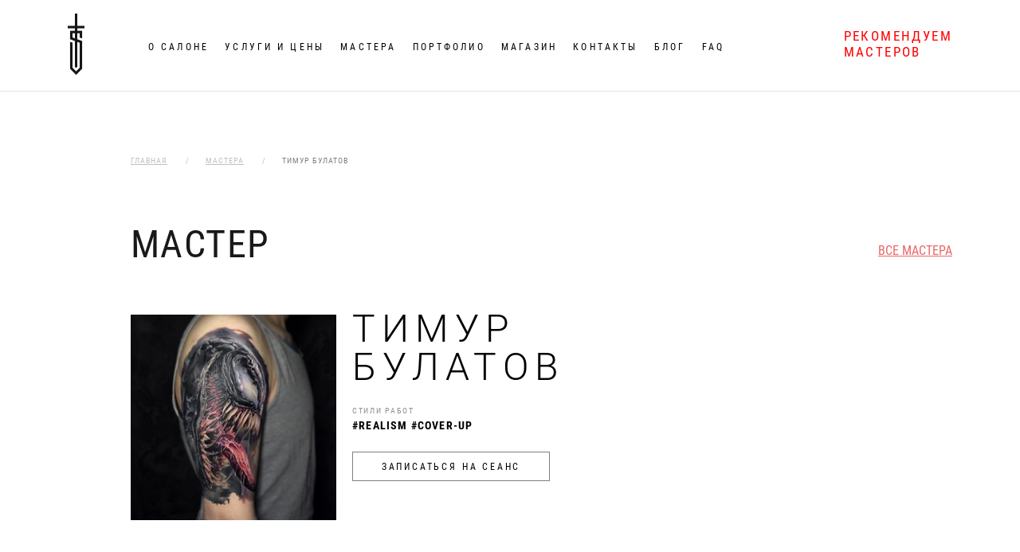

--- FILE ---
content_type: text/html; charset=UTF-8
request_url: https://syndicatetattoo.ru/artists/timur-bulatov/?page=3
body_size: 6041
content:
<!doctype html>
<html lang="ru" prefix="og: http://ogp.me/ns#">
<head>
    <!-- Required meta tags -->
    <meta charset="utf-8">
    <meta name="viewport" content="width=device-width, initial-scale=1, shrink-to-fit=no">
    <meta http-equiv="x-ua-compatible" content="ie=edge">
<meta name="description" content="Портфолио мастера Тимура Булатова - Syndicate Tattoo Studio. Запись к мастеру по телефону: ☎ +7 (495) 761 00 65" />
<meta name="keywords" content="syndicate tattoo studio, Тимур Булатов" />
<link rel="prev" href="https://syndicatetattoo.ru/artists/timur-bulatov/?page=2">
<link rel="next" href="https://syndicatetattoo.ru/artists/timur-bulatov/?page=4">
<link rel="canonical" href="https://syndicatetattoo.ru/artists/timur-bulatov/" />
<meta property="og:site_name" content="Syndicate Tattoo" />
<meta property="og:title" content="Портфолио мастера Тимура Булатова - Syndicate Tattoo" />
<meta property="og:description" content="Портфолио мастера Тимура Булатова - Syndicate Tattoo Studio. Запись к мастеру по телефону: ☎ +7 (495) 761 00 65" />
<meta property="og:url" content="https://syndicatetattoo.ru/artists/timur-bulatov/" />
<meta property="og:image" content="/s/master/0/9/9_preview_3.jpg" />

<title>Портфолио мастера Тимура Булатова - Syndicate Tattoo</title>
<link rel="stylesheet" href="/s/v_20/css/all.css">
<link rel="apple-touch-icon" sizes="180x180" href="/apple-touch-icon.png">
<link rel="icon" type="image/png" sizes="32x32" href="/favicon-32x32.png">
<link rel="icon" type="image/png" sizes="16x16" href="/favicon-16x16.png">
<link rel="mask-icon" href="/safari-pinned-tab.svg" color="#5bbad5">
<link rel="manifest" href="/site.webmanifest">
<meta name="msapplication-TileColor" content="#da532c">
<meta name="theme-color" content="#ffffff">

<script type="text/javascript" language="javascript">
var catalog = {
    'web_root' : 'https://syndicatetattoo.ru/',
    'web_url' : 'syndicatetattoo.ru',
    'id' : 0,
    'pages' : 4,
    'page' : 3,
    'uri' : '/artists/timur-bulatov/',
    'curSort' : '',
    'artistId' : 9
};

var mslides = {
    "mcount" : 18,
    "imgs" : {"0":{"imgId":55,"name":"","nameBR":"","special":"","tags":"#realism, #colortattoo","hard":"4","hardtext":"\u0432\u044b\u0448\u0435 \u0441\u0440\u0435\u0434\u043d\u0435\u0439","num":1,"link":"","imgWeb":"\/s\/portf\/0\/9\/55_prtf_1.jpg","original":"\/s\/portf\/0\/9\/55_large_1.jpg"},"1":{"imgId":54,"name":"","nameBR":"","special":"","tags":"#realism, #blackandgray, #portrait, #greywash","hard":"4","hardtext":"\u0432\u044b\u0448\u0435 \u0441\u0440\u0435\u0434\u043d\u0435\u0439","num":2,"link":"","imgWeb":"\/s\/portf\/0\/9\/54_prtf_1.jpg","original":"\/s\/portf\/0\/9\/54_large_1.jpg"},"2":{"imgId":53,"name":"","nameBR":"","special":"","tags":"#realism, #blackandgray, #greywash","hard":"3","hardtext":"\u0441\u0440\u0435\u0434\u043d\u044f\u044f \u0446\u0435\u043d\u0430","num":3,"link":"","imgWeb":"\/s\/portf\/0\/9\/53_prtf_1.jpg","original":"\/s\/portf\/0\/9\/53_large_1.jpg"},"3":{"imgId":51,"name":"","nameBR":"","special":"","tags":"#realism, #colortattoo","hard":"3","hardtext":"\u0441\u0440\u0435\u0434\u043d\u044f\u044f \u0446\u0435\u043d\u0430","num":4,"link":"","imgWeb":"\/s\/portf\/0\/9\/51_prtf_1.jpg","original":"\/s\/portf\/0\/9\/51_large_1.jpg"},"4":{"imgId":50,"name":"","nameBR":"","special":"","tags":"#realism, #colortattoo","hard":"3","hardtext":"\u0441\u0440\u0435\u0434\u043d\u044f\u044f \u0446\u0435\u043d\u0430","num":5,"link":"","imgWeb":"\/s\/portf\/0\/9\/50_prtf_1.jpg","original":"\/s\/portf\/0\/9\/50_large_1.jpg"},"5":{"imgId":49,"name":"","nameBR":"","special":"","tags":"#realism, #colortattoo, #portrait","hard":"4","hardtext":"\u0432\u044b\u0448\u0435 \u0441\u0440\u0435\u0434\u043d\u0435\u0439","num":6,"link":"","imgWeb":"\/s\/portf\/0\/9\/49_prtf_1.jpg","original":"\/s\/portf\/0\/9\/49_large_1.jpg"},"6":{"imgId":48,"name":"","nameBR":"","special":"","tags":"#realism, #blackandgray, #greywash","hard":"3","hardtext":"\u0441\u0440\u0435\u0434\u043d\u044f\u044f \u0446\u0435\u043d\u0430","num":7,"link":"","imgWeb":"\/s\/portf\/0\/9\/48_prtf_1.jpg","original":"\/s\/portf\/0\/9\/48_large_1.jpg"},"7":{"imgId":754,"name":"","nameBR":"","special":"","tags":"#realism, #blackandgray, #portrait","hard":"4","hardtext":"\u0432\u044b\u0448\u0435 \u0441\u0440\u0435\u0434\u043d\u0435\u0439","num":8,"link":"","imgWeb":"\/s\/portf\/0\/9\/754_prtf_1.jpg","original":"\/s\/portf\/0\/9\/754_large_1.jpg"},"8":{"imgId":47,"name":"","nameBR":"","special":"","tags":"#realism, #blackandgray, #greywash","hard":"3","hardtext":"\u0441\u0440\u0435\u0434\u043d\u044f\u044f \u0446\u0435\u043d\u0430","num":9,"link":"","imgWeb":"\/s\/portf\/0\/9\/47_prtf_1.jpg","original":"\/s\/portf\/0\/9\/47_large_1.jpg"},"9":{"imgId":46,"name":"","nameBR":"","special":"","tags":"#realism, #colortattoo, #portrait","hard":"4","hardtext":"\u0432\u044b\u0448\u0435 \u0441\u0440\u0435\u0434\u043d\u0435\u0439","num":10,"link":"","imgWeb":"\/s\/portf\/0\/9\/46_prtf_1.jpg","original":"\/s\/portf\/0\/9\/46_large_1.jpg"},"10":{"imgId":45,"name":"","nameBR":"","special":"","tags":"#realism, #colortattoo, #portrait","hard":"4","hardtext":"\u0432\u044b\u0448\u0435 \u0441\u0440\u0435\u0434\u043d\u0435\u0439","num":11,"link":"","imgWeb":"\/s\/portf\/0\/9\/45_prtf_1.jpg","original":"\/s\/portf\/0\/9\/45_large_1.jpg"},"11":{"imgId":43,"name":"","nameBR":"","special":"","tags":"#realism, #portrait","hard":"3","hardtext":"\u0441\u0440\u0435\u0434\u043d\u044f\u044f \u0446\u0435\u043d\u0430","num":12,"link":"","imgWeb":"\/s\/portf\/0\/9\/43_prtf_1.jpg","original":"\/s\/portf\/0\/9\/43_large_1.jpg"},"12":{"imgId":778,"name":"","nameBR":"","special":"","tags":"#realism, #colortattoo","hard":"0","hardtext":"","num":13,"link":"","imgWeb":"\/s\/portf\/0\/9\/778_prtf_1.jpg","original":"\/s\/portf\/0\/9\/778_large_1.jpg"},"13":{"imgId":779,"name":"","nameBR":"","special":"","tags":"#realism, #colortattoo","hard":"0","hardtext":"","num":14,"link":"","imgWeb":"\/s\/portf\/0\/9\/779_prtf_1.jpg","original":"\/s\/portf\/0\/9\/779_large_1.jpg"},"14":{"imgId":780,"name":"","nameBR":"","special":"","tags":"#realism, #blackandgray, #greywash","hard":"0","hardtext":"","num":15,"link":"","imgWeb":"\/s\/portf\/0\/9\/780_prtf_1.jpg","original":"\/s\/portf\/0\/9\/780_large_1.jpg"},"15":{"imgId":781,"name":"","nameBR":"","special":"","tags":"#realism, #blackandgray, #greywash","hard":"0","hardtext":"","num":16,"link":"","imgWeb":"\/s\/portf\/0\/9\/781_prtf_1.jpg","original":"\/s\/portf\/0\/9\/781_large_1.jpg"},"16":{"imgId":782,"name":"","nameBR":"","special":"","tags":"#realism, #colortattoo","hard":"0","hardtext":"","num":17,"link":"","imgWeb":"\/s\/portf\/0\/9\/782_prtf_1.jpg","original":"\/s\/portf\/0\/9\/782_large_1.jpg"},"17":{"imgId":792,"name":"","nameBR":"","special":"","tags":"#realism, #blackandgray, #greywash, #cover-up","hard":"0","hardtext":"","num":18,"link":"","imgWeb":"\/s\/portf\/0\/9\/792_prtf_1.jpg","original":"\/s\/portf\/0\/9\/792_large_1.jpg"}}
};
</script><!-- Google Tag Manager -->
<script>(function(w,d,s,l,i){w[l]=w[l]||[];w[l].push({'gtm.start':
new Date().getTime(),event:'gtm.js'});var f=d.getElementsByTagName(s)[0],
j=d.createElement(s),dl=l!='dataLayer'?'&l='+l:'';j.async=true;j.src=
'https://www.googletagmanager.com/gtm.js?id='+i+dl;f.parentNode.insertBefore(j,f);
})(window,document,'script','dataLayer','GTM-MPVFR42');</script>
<!-- End Google Tag Manager -->
</head>
<body>
<!-- Google Tag Manager (noscript) -->
<noscript><iframe src="https://www.googletagmanager.com/ns.html?id=GTM-MPVFR42"
height="0" width="0" style="display:none;visibility:hidden"></iframe></noscript>
<!-- End Google Tag Manager (noscript) -->
<header>
        <div class="content">
            <div class="left">
                <div class="logo">
                    <a href="/"><img src="/s/img/logo.png" alt="Syndicate Tattoo Studio logo" /></a>
                </div>
                <div class="menu">
                    <a href="#" class="mobile_button"></a>
                    <ul>
                        <li><a href="/o-nas/">О салоне</a></li>
                        <li><a href="/uslugi/">Услуги и цены</a></li>
                        <li><a href="/artists/">Мастера</a></li>
                        <li><a href="/portfolio/">Портфолио</a></li>
                        <li><a href="/shop/">Магазин</a></li>
                        <li><a href="/contacts/">Контакты</a></li>
                        <li><a href="/blog/">Блог</a></li>
                        <li><a href="/faq/">FAQ</a></li>
                    </ul>
                </div>
            </div>
            <div class="right">
                <div class="contacts" itemscope itemtype="http://schema.org/Organization">                    
                    <a href="https://tattoorevive.com/team/"><div class="zapis">Рекомендуем<br/> мастеров</div></a>
                </div>
            </div>
        </div>
    </header>
    <main><div id="content0">

    <div class="breadcrumbs page_content">
        <div class="content">
            <ul class="crumbs" itemscope itemtype="http://schema.org/BreadcrumbList">
                <li itemprop="itemListElement" itemscope itemtype="http://schema.org/ListItem">
                    <a itemprop="item" typeof="WebPage" href="/" title="Главная"><span itemprop="name">Главная</span></a>
                    <meta itemprop="position" content="1" />
                </li><li itemprop="itemListElement" itemscope itemtype="http://schema.org/ListItem"><a class="crumbLink" data-id="4" href="/artists/" title="Мастера" itemprop="item"><span itemprop="name">Мастера</span></a><meta itemprop="position" content="2" />
    </li><li itemprop="itemListElement" itemscope itemtype="http://schema.org/ListItem"><a class="ndisp" itemprop="item" typeof="WebPage" href="/artists/timur-bulatov/"></a><span itemprop="name">Тимур Булатов</span><meta itemprop="position" content="3" />
    </li>
            </ul>
        </div>
    </div>
    <div class="master_mobile">
        <div class="content">
            <a href="#" class="close"></a>
            <h2 class="put_title"></h2>
            <p class="name put_name"></p>
            <p class="afterAjaxSubmitMess"></p>
            
    <form action="#" onsubmit="return cabinet.saveContactsSend(this);" class="formSend">
        <p class="text">Отправьте свои данные, мы вам перезвоним для уточнения даты и времени записи</p>
        <input class="put_inputhash inpField" type="hidden" name="hash" value="">
        <input class="put_artistname inpField" type="hidden" name="artistname" value="">
        <input class="put_artistid inpField" type="hidden" name="artistid" value="">
        <input class="put_messtitle inpField" type="hidden" name="messtitle" value="">
        <div class="line">
            <label txt="Имя">Имя</label>
            <input type="text" name="name" maxlength="64" class="require-field inpField" value="">
            <span class="error-label"></span>
        </div>
        <div class="line">
            <label txt="Телефон">Телефон</label>
            <input type="tel" name="phone" maxlength="64" class="require-field inpField" value="" placeholder="+7 (123) 456 78 90">
            <span class="error-label"></span>
        </div>
        <div class="line">
            <label txt="Сообщение">Сообщение</label>
            <input type="text" name="mess" maxlength="1000" class="inpField" value="" placeholder="">
            <span class="error-label"></span>
        </div>
        <div class="pcb">
            <div class="cb"><input type="checkbox" name="accept" value="1" checked id="cbMSmob" /><label for="cbMSmob"></label></div>
            <div class="tx"><p class="policy">даю своё согласие на
                <a href="/agreement/">обработку персональных данных</a></p></div>
        </div>
        <button type="submit" id="saveContactsSendButton" class="formSendButton">отправить данные</button>
    </form>

        </div>
    </div>
    <div class="team_member_page page_content">
        <div class="content">
            <div class="top_line">
                <h1>мастер</h1>
                <a href="/artists/">все мастера</a>
            </div>
            <div class="master_line">
                <div class="left">
                    <div class="photo">
                        
                        <img src="/s/master/0/9/9_preview_3.jpg" class="member_photo" alt="Тату мастер Тимур Булатов" title="Тату мастер Тимур Булатов"/>
                    </div>
                </div>
                <div class="right">
                    <p class="name">Тимур<br />Булатов</p>
                    <p class="style">стили работ<br /><span>#realism #cover-up</span></p>
                    <div class="recordButton" 
                                data-artistid="9"
                                data-hash="bitiTGFwcGtRR0V1bXhaTktIcDZzVEJaYTNoQUl1ZTZNc1RGY25uMFZoND0_" 
                                data-name="Тимур Булатов" data-title="Запись к мастеру:">записаться на сеанс</div>
                </div>
            </div>
        </div>
    </div>
    <div class="team_member_about">
        <div class="content">
            <div class="top_item">
                <div class="item">
                    <p class="bold">В команде</p>
                    <p class="small">работает в салоне</p>
                </div>
                <div class="separator"></div>
                <div class="item">
                    <p class="bold">06 часов</p>
                    <p class="small">минимальная сессия</p>
                </div><div class="separator"></div>
                <div class="item">
                    <p class="bold">5000 <span>&#8381</span></p>
                    <p class="small">стоимость часа работы</p>
                </div></div>
<div class="mid_item">
                    <div class="item">
                        <p class="bold">cover up 2 place</p>
                        <p class="val">MOSCOW TATTOO WEEK 2016</p>
                    </div>
                    <div class="item">
                        <p class="bold">best of the 2 day</p>
                        <p class="val">2d International Tattoo Festival Sochi 2016</p>
                    </div></div>
                <div class="bot_item">
                    <p class="name">О мастере</p>
                    <div class="text"><p>Профессиональный тату мастер с большим опытом в области реализма и смежных стилях. 
</p>
<p>Занимается татуировкой с 2014 и уже успел завоевать награды на тату фестивалях и поработать в Европе. 
</p><p>Начинал с рисования ночами и поиска информации на форумах. Основательно изучив тему, купил первую индукционную машинку и сделал <a href="https://syndicatetattoo.ru/blog/kak-sdelat-pervuyu-tatuirovku/">первые татуировки</a> на своем друге. Вскоре стало понятно, что эта профессия и является призванием, к которому лежит душа. 
</p>
<p>В стиле больше всего времени уделяет реализму, работой над тоном и цветовыми решениями, чтобы татуировка впечатляла, не только будучи свежей, но и зажившей! Большое внимание уделяет расположению, считая, что грамотное размещение татуировки может, как и украсить, так и испортить качественную работу. 
</p><br></div>
                </div>
        </div>
    </div>
    <a name="album"></a>
    <div class="portfolio portfolio_big p_open">
        <div class="content">
            <div class="slider" id="productsCatList">
                <div class="item">
                    <div class="item_in item_in_big">
                        <div class="item_in">
            <div class="p_item prtf_p1" data-num="1" data-imgid="55"><div class="price price_4"></div><img src="/s/portf/0/9/55_prtf_1.jpg" alt="тату в стиле realism, colortattoo, мастер Тимур Булатов" title="тату в стиле realism, colortattoo, мастер Тимур Булатов" />
            </div>
            <div class="p_item prtf_p2" data-num="2" data-imgid="54"><div class="price price_4"></div><img src="/s/portf/0/9/54_prtf_1.jpg" alt="тату в стиле realism, blackandgray, portrait, greywash, мастер Тимур Булатов" title="тату в стиле realism, blackandgray, portrait, greywash, мастер Тимур Булатов" />
            </div>
                        </div>
                        <div class="item_in">
            <div class="p_item prtf_p3" data-num="3" data-imgid="53"><div class="price price_3"></div><img src="/s/portf/0/9/53_prtf_1.jpg" alt="тату в стиле realism, blackandgray, greywash, мастер Тимур Булатов" title="тату в стиле realism, blackandgray, greywash, мастер Тимур Булатов" />
            </div>
                        </div>
                    </div>
                    <div class="item_in item_in_big">
            <div class="p_item prtf_p4" data-num="4" data-imgid="51"><div class="price price_3"></div><img src="/s/portf/0/9/51_prtf_1.jpg" alt="тату в стиле realism, colortattoo, мастер Тимур Булатов" title="тату в стиле realism, colortattoo, мастер Тимур Булатов" />
            </div>
                        <div class="item_in">
            <div class="p_item prtf_p5" data-num="5" data-imgid="50"><div class="price price_3"></div><img src="/s/portf/0/9/50_prtf_1.jpg" alt="тату в стиле realism, colortattoo, мастер Тимур Булатов" title="тату в стиле realism, colortattoo, мастер Тимур Булатов" />
            </div>
                        </div>
                        <div class="item_in">
            <div class="p_item prtf_p6" data-num="6" data-imgid="49"><div class="price price_4"></div><img src="/s/portf/0/9/49_prtf_1.jpg" alt="тату в стиле realism, colortattoo, portrait, мастер Тимур Булатов" title="тату в стиле realism, colortattoo, portrait, мастер Тимур Булатов" />
            </div>
                        </div>
                    </div>
                </div>
                <div class="item">
                    <div class="item_in item_in_big">
                        <div class="item_in">
            <div class="p_item prtf_p1" data-num="7" data-imgid="48"><div class="price price_3"></div><img src="/s/portf/0/9/48_prtf_1.jpg" alt="тату в стиле realism, blackandgray, greywash, мастер Тимур Булатов" title="тату в стиле realism, blackandgray, greywash, мастер Тимур Булатов" />
            </div>
                        </div>
                        <div class="item_in">
            <div class="p_item prtf_p1" data-num="8" data-imgid="754"><div class="price price_4"></div><img src="/s/portf/0/9/754_prtf_1.jpg" alt="тату в стиле realism, blackandgray, portrait, мастер Тимур Булатов" title="тату в стиле realism, blackandgray, portrait, мастер Тимур Булатов" />
            </div>
                        </div>
                    </div>
                    <div class="item_in item_in_big">
                        <div class="item_in">
            <div class="p_item prtf_p1" data-num="9" data-imgid="47"><div class="price price_3"></div><img src="/s/portf/0/9/47_prtf_1.jpg" alt="тату в стиле realism, blackandgray, greywash, мастер Тимур Булатов" title="тату в стиле realism, blackandgray, greywash, мастер Тимур Булатов" />
            </div>
                        </div>
                        <div class="item_in">
            <div class="p_item prtf_p1" data-num="10" data-imgid="46"><div class="price price_4"></div><img src="/s/portf/0/9/46_prtf_1.jpg" alt="тату в стиле realism, colortattoo, portrait, мастер Тимур Булатов" title="тату в стиле realism, colortattoo, portrait, мастер Тимур Булатов" />
            </div>
                        </div>
                    </div>
                </div>
                <div class="item">
                    <div class="item_in item_in_big">
                        <div class="item_in">
            <div class="p_item prtf_p1" data-num="11" data-imgid="45"><div class="price price_4"></div><img src="/s/portf/0/9/45_prtf_1.jpg" alt="тату в стиле realism, colortattoo, portrait, мастер Тимур Булатов" title="тату в стиле realism, colortattoo, portrait, мастер Тимур Булатов" />
            </div>
                        </div>
                        <div class="item_in">
            <div class="p_item prtf_p1" data-num="12" data-imgid="43"><div class="price price_3"></div><img src="/s/portf/0/9/43_prtf_1.jpg" alt="тату в стиле realism, portrait, мастер Тимур Булатов" title="тату в стиле realism, portrait, мастер Тимур Булатов" />
            </div>
                        </div>
                    </div>
                    <div class="item_in item_in_big">
                        <div class="item_in">
            <div class="p_item prtf_p1" data-num="13" data-imgid="778"><img src="/s/portf/0/9/778_prtf_1.jpg" alt="тату в стиле realism, colortattoo, мастер Тимур Булатов" title="тату в стиле realism, colortattoo, мастер Тимур Булатов" />
            </div>
                        </div>
                        <div class="item_in">
            <div class="p_item prtf_p1" data-num="14" data-imgid="779"><img src="/s/portf/0/9/779_prtf_1.jpg" alt="тату в стиле realism, colortattoo, мастер Тимур Булатов" title="тату в стиле realism, colortattoo, мастер Тимур Булатов" />
            </div>
                        </div>
                    </div>
                </div>
                <div class="item">
                    <div class="item_in item_in_big">
                        <div class="item_in">
            <div class="p_item prtf_p1" data-num="15" data-imgid="780"><img src="/s/portf/0/9/780_prtf_1.jpg" alt="тату в стиле realism, blackandgray, greywash, мастер Тимур Булатов" title="тату в стиле realism, blackandgray, greywash, мастер Тимур Булатов" />
            </div>
                        </div>
                        <div class="item_in">
            <div class="p_item prtf_p1" data-num="16" data-imgid="781"><img src="/s/portf/0/9/781_prtf_1.jpg" alt="тату в стиле realism, blackandgray, greywash, мастер Тимур Булатов" title="тату в стиле realism, blackandgray, greywash, мастер Тимур Булатов" />
            </div>
                        </div>
                    </div>
                    <div class="item_in item_in_big">
                        <div class="item_in">
            <div class="p_item prtf_p1" data-num="17" data-imgid="782"><img src="/s/portf/0/9/782_prtf_1.jpg" alt="тату в стиле realism, colortattoo, мастер Тимур Булатов" title="тату в стиле realism, colortattoo, мастер Тимур Булатов" />
            </div>
                        </div>
                        <div class="item_in">
            <div class="p_item prtf_p1" data-num="18" data-imgid="792"><img src="/s/portf/0/9/792_prtf_1.jpg" alt="тату в стиле realism, blackandgray, greywash, cover-up, мастер Тимур Булатов" title="тату в стиле realism, blackandgray, greywash, cover-up, мастер Тимур Булатов" />
            </div>
                        </div>
                    </div>
                </div>
            </div><div class="clear"></div>
<div class="pages" id="pageLinks">
        <span>Страница:</span>
<span class="pageNum"><a href="/artists/timur-bulatov/">1</a></span>
<span class="pageNum"><a href="/artists/timur-bulatov/?page=2">2</a></span>
<span class="pageNum sel"><a href="/artists/timur-bulatov/?page=3">3</a></span>
<span class="pageNum"><a href="/artists/timur-bulatov/?page=4">4</a></span>
</div>

        </div>
    </div></div></main>

    <footer>
        <div class="content">
            <ul>
                <li><a href="/o-nas/">о салоне</a></li>
                <li><a href="/uslugi/">услуги и цены</a></li>
                <li><a href="/artists/">мастера</a></li>
                <li><a href="/portfolio/">портфолио</a></li>
                <li><a href="/shop/">магазин</a></li>
                <li><a href="/contacts/">контакты</a></li>
                <li><a href="/blog/">блог</a></li>
                <li><a href="/faq/">faq</a></li>
                <li><a href="/privacy/" rel="nofollow">Политика конфиденциальности</a></li>
            </ul>
            <div class="pay">
                <div class="txt"><a href="/payment/">Принимаем онлайн оплату по банковским картам</a></div>
                <div class="img"><a href="https://uniteller.ru/"><img src="/s/img/payment.png" alt="" /></a></div>
            </div>
            <div class="line" itemscope itemtype="http://schema.org/Organization">
                <div class="logo">
                    <a href="/"><img src="/s/img/footer_logo.png" /></a>
                </div>
                <div class="text">
                    <p class="copy" itemprop="name">© 2019 &mdash; 2026 Syndicate Tattoo. Все права защищены</p>
                    <p class="address" itemprop="address" itemscope itemtype="http://schema.org/PostalAddress"><span itemprop="postalCode">123056</span>, <span itemprop="addressLocality">Г. МОСКВА</span>, <span itemprop="streetAddress">УЛ. ГРУЗИНСКИЙ ВАЛ, Д.18/15</span>, <span itemprop="telephone">+7 (495) 761 00 65</span></p>
                </div>
                <div class="social">
                    <div><a href="https://vk.com/syndicaterussia"><span class="icnI vk"></span></a></div>
                </div>
            </div>
        </div>
        
        <!-- Yandex.Metrika counter -->
        <!-- /Yandex.Metrika counter -->
    </footer>

    <div class="pop_bg"></div>
    
    <div class="pop_portfolio">
        <a href="#" class="close">закрыть</a>
        <a href="#" class="prev"></a>
        <a href="#" class="next"></a>
        <div class="item">
            <img src="" />
        </div>
    </div>

    <div class="pop_port_prev">
        <a href="#" class="close">закрыть</a>
        <a href="#" class="prev"></a>
        <a href="#" class="next"></a>
        <div class="item">
            <img src="" />
            <div class="info">
                <p class="small">мастер</p>
                <a class="name" href="#"></a>
                <p class="small">стили</p>
                <p class="tags"></p>
                <p class="small">стоимость работы</p>
                <div class="so_hard">
                    <div class="hard hard_4"></div>
                    <p></p>
                </div>
                <a href="#" class="all">все работы</a>
            </div>
        </div>
    </div>
    <div class="pop_master">
    
        <a href="#" class="close">закрыть</a>
        <h2 class="put_title"></h2>
        <span class="artistName put_name"></span>
        <p class="afterAjaxSubmitMess"></p>
        
    <form action="#" onsubmit="return cabinet.saveContactsSend(this);" class="formSend">
        <p class="text">Отправьте свои данные, мы вам перезвоним для уточнения даты и времени записи</p>
        <input class="put_inputhash inpField" type="hidden" name="hash" value="">
        <input class="put_artistname inpField" type="hidden" name="artistname" value="">
        <input class="put_artistid inpField" type="hidden" name="artistid" value="">
        <input class="put_messtitle inpField" type="hidden" name="messtitle" value="">
        <div class="line">
            <label txt="Имя">Имя</label>
            <input type="text" name="name" maxlength="64" class="require-field inpField" value="">
            <span class="error-label"></span>
        </div>
        <div class="line">
            <label txt="Телефон">Телефон</label>
            <input type="tel" name="phone" maxlength="64" class="require-field inpField" value="" placeholder="+7 (123) 456 78 90">
            <span class="error-label"></span>
        </div>
        <div class="line">
            <label txt="Сообщение">Сообщение</label>
            <input type="text" name="mess" maxlength="1000" class="inpField" value="" placeholder="">
            <span class="error-label"></span>
        </div>
        <div class="pcb">
            <div class="cb"><input type="checkbox" name="accept" value="1" checked id="cbMSdsk" /><label for="cbMSdsk"></label></div>
            <div class="tx"><p class="policy">даю своё согласие на
                <a href="/agreement/">обработку персональных данных</a></p></div>
        </div>
        <button type="submit" id="saveContactsSendButton" class="formSendButton">отправить данные</button>
    </form>

    </div><script type="text/javascript" src="/s/v_20/js/all.js"></script>

<div id="scrollUp"><span>наверх</span><span></span></div>

<!-- Yandex.Metrika counter -->
<script type="text/javascript" >
   (function(m,e,t,r,i,k,a){m[i]=m[i]||function(){(m[i].a=m[i].a||[]).push(arguments)};
   m[i].l=1*new Date();k=e.createElement(t),a=e.getElementsByTagName(t)[0],k.async=1,k.src=r,a.parentNode.insertBefore(k,a)})
   (window, document, "script", "https://mc.yandex.ru/metrika/tag.js", "ym");

   ym(51882944, "init", {
        clickmap:true,
        trackLinks:true,
        accurateTrackBounce:true
   });
</script>
<noscript><div><img src="https://mc.yandex.ru/watch/51882944" style="position:absolute; left:-9999px;" alt="" /></div></noscript>
<!-- /Yandex.Metrika counter -->

</body>
</html>

--- FILE ---
content_type: text/css
request_url: https://syndicatetattoo.ru/s/v_20/css/all.css
body_size: 18391
content:
/* roboto */
@font-face{font-family:'Roboto';font-style:normal;font-display:auto;font-weight:300;src:local('Roboto Light'), local('Roboto-Light'), url(https://fonts.gstatic.com/s/roboto/v18/KFOlCnqEu92Fr1MmSU5fCRc4EsA.woff2) format('woff2');unicode-range:U+0460-052F, U+1C80-1C88, U+20B4, U+2DE0-2DFF, U+A640-A69F, U+FE2E-FE2F;}
@font-face{font-family:'Roboto';font-style:normal;font-display:auto;font-weight:300;src:local('Roboto Light'), local('Roboto-Light'), url(https://fonts.gstatic.com/s/roboto/v18/KFOlCnqEu92Fr1MmSU5fABc4EsA.woff2) format('woff2');unicode-range:U+0400-045F, U+0490-0491, U+04B0-04B1, U+2116;}
@font-face{font-family:'Roboto';font-style:normal;font-display:auto;font-weight:300;src:local('Roboto Light'), local('Roboto-Light'), url(https://fonts.gstatic.com/s/roboto/v18/KFOlCnqEu92Fr1MmSU5fCBc4EsA.woff2) format('woff2');unicode-range:U+1F00-1FFF;}
@font-face{font-family:'Roboto';font-style:normal;font-display:auto;font-weight:300;src:local('Roboto Light'), local('Roboto-Light'), url(https://fonts.gstatic.com/s/roboto/v18/KFOlCnqEu92Fr1MmSU5fBxc4EsA.woff2) format('woff2');unicode-range:U+0370-03FF;}
@font-face{font-family:'Roboto';font-style:normal;font-display:auto;font-weight:300;src:local('Roboto Light'), local('Roboto-Light'), url(https://fonts.gstatic.com/s/roboto/v18/KFOlCnqEu92Fr1MmSU5fCxc4EsA.woff2) format('woff2');unicode-range:U+0102-0103, U+0110-0111, U+1EA0-1EF9, U+20AB;}
@font-face{font-family:'Roboto';font-style:normal;font-display:auto;font-weight:300;src:local('Roboto Light'), local('Roboto-Light'), url(https://fonts.gstatic.com/s/roboto/v18/KFOlCnqEu92Fr1MmSU5fChc4EsA.woff2) format('woff2');unicode-range:U+0100-024F, U+0259, U+1E00-1EFF, U+2020, U+20A0-20AB, U+20AD-20CF, U+2113, U+2C60-2C7F, U+A720-A7FF;}
@font-face{font-family:'Roboto';font-style:normal;font-display:auto;font-weight:300;src:local('Roboto Light'), local('Roboto-Light'), url(https://fonts.gstatic.com/s/roboto/v18/KFOlCnqEu92Fr1MmSU5fBBc4.woff2) format('woff2');unicode-range:U+0000-00FF, U+0131, U+0152-0153, U+02BB-02BC, U+02C6, U+02DA, U+02DC, U+2000-206F, U+2074, U+20AC, U+2122, U+2191, U+2193, U+2212, U+2215, U+FEFF, U+FFFD;}
@font-face{font-family:'Roboto';font-style:normal;font-display:auto;font-weight:400;src:local('Roboto'), local('Roboto-Regular'), url(https://fonts.gstatic.com/s/roboto/v18/KFOmCnqEu92Fr1Mu72xKOzY.woff2) format('woff2');unicode-range:U+0460-052F, U+1C80-1C88, U+20B4, U+2DE0-2DFF, U+A640-A69F, U+FE2E-FE2F;}
@font-face{font-family:'Roboto';font-style:normal;font-display:auto;font-weight:400;src:local('Roboto'), local('Roboto-Regular'), url(https://fonts.gstatic.com/s/roboto/v18/KFOmCnqEu92Fr1Mu5mxKOzY.woff2) format('woff2');unicode-range:U+0400-045F, U+0490-0491, U+04B0-04B1, U+2116;}
@font-face{font-family:'Roboto';font-style:normal;font-display:auto;font-weight:400;src:local('Roboto'), local('Roboto-Regular'), url(https://fonts.gstatic.com/s/roboto/v18/KFOmCnqEu92Fr1Mu7mxKOzY.woff2) format('woff2');unicode-range:U+1F00-1FFF;}
@font-face{font-family:'Roboto';font-style:normal;font-display:auto;font-weight:400;src:local('Roboto'), local('Roboto-Regular'), url(https://fonts.gstatic.com/s/roboto/v18/KFOmCnqEu92Fr1Mu4WxKOzY.woff2) format('woff2');unicode-range:U+0370-03FF;}
@font-face{font-family:'Roboto';font-style:normal;font-display:auto;font-weight:400;src:local('Roboto'), local('Roboto-Regular'), url(https://fonts.gstatic.com/s/roboto/v18/KFOmCnqEu92Fr1Mu7WxKOzY.woff2) format('woff2');unicode-range:U+0102-0103, U+0110-0111, U+1EA0-1EF9, U+20AB;}
@font-face{font-family:'Roboto';font-style:normal;font-display:auto;font-weight:400;src:local('Roboto'), local('Roboto-Regular'), url(https://fonts.gstatic.com/s/roboto/v18/KFOmCnqEu92Fr1Mu7GxKOzY.woff2) format('woff2');unicode-range:U+0100-024F, U+0259, U+1E00-1EFF, U+2020, U+20A0-20AB, U+20AD-20CF, U+2113, U+2C60-2C7F, U+A720-A7FF;}
@font-face{font-family:'Roboto';font-style:normal;font-display:auto;font-weight:400;src:local('Roboto'), local('Roboto-Regular'), url(https://fonts.gstatic.com/s/roboto/v18/KFOmCnqEu92Fr1Mu4mxK.woff2) format('woff2');unicode-range:U+0000-00FF, U+0131, U+0152-0153, U+02BB-02BC, U+02C6, U+02DA, U+02DC, U+2000-206F, U+2074, U+20AC, U+2122, U+2191, U+2193, U+2212, U+2215, U+FEFF, U+FFFD;}
@font-face{font-family:'Roboto';font-style:normal;font-display:auto;font-weight:700;src:local('Roboto Bold'), local('Roboto-Bold'), url(https://fonts.gstatic.com/s/roboto/v18/KFOlCnqEu92Fr1MmWUlfCRc4EsA.woff2) format('woff2');unicode-range:U+0460-052F, U+1C80-1C88, U+20B4, U+2DE0-2DFF, U+A640-A69F, U+FE2E-FE2F;}
@font-face{font-family:'Roboto';font-style:normal;font-display:auto;font-weight:700;src:local('Roboto Bold'), local('Roboto-Bold'), url(https://fonts.gstatic.com/s/roboto/v18/KFOlCnqEu92Fr1MmWUlfABc4EsA.woff2) format('woff2');unicode-range:U+0400-045F, U+0490-0491, U+04B0-04B1, U+2116;}
@font-face{font-family:'Roboto';font-style:normal;font-display:auto;font-weight:700;src:local('Roboto Bold'), local('Roboto-Bold'), url(https://fonts.gstatic.com/s/roboto/v18/KFOlCnqEu92Fr1MmWUlfCBc4EsA.woff2) format('woff2');unicode-range:U+1F00-1FFF;}
@font-face{font-family:'Roboto';font-style:normal;font-display:auto;font-weight:700;src:local('Roboto Bold'), local('Roboto-Bold'), url(https://fonts.gstatic.com/s/roboto/v18/KFOlCnqEu92Fr1MmWUlfBxc4EsA.woff2) format('woff2');unicode-range:U+0370-03FF;}
@font-face{font-family:'Roboto';font-style:normal;font-display:auto;font-weight:700;src:local('Roboto Bold'), local('Roboto-Bold'), url(https://fonts.gstatic.com/s/roboto/v18/KFOlCnqEu92Fr1MmWUlfCxc4EsA.woff2) format('woff2');unicode-range:U+0102-0103, U+0110-0111, U+1EA0-1EF9, U+20AB;}
@font-face{font-family:'Roboto';font-style:normal;font-display:auto;font-weight:700;src:local('Roboto Bold'), local('Roboto-Bold'), url(https://fonts.gstatic.com/s/roboto/v18/KFOlCnqEu92Fr1MmWUlfChc4EsA.woff2) format('woff2');unicode-range:U+0100-024F, U+0259, U+1E00-1EFF, U+2020, U+20A0-20AB, U+20AD-20CF, U+2113, U+2C60-2C7F, U+A720-A7FF;}
@font-face{font-family:'Roboto';font-style:normal;font-display:auto;font-weight:700;src:local('Roboto Bold'), local('Roboto-Bold'), url(https://fonts.gstatic.com/s/roboto/v18/KFOlCnqEu92Fr1MmWUlfBBc4.woff2) format('woff2');unicode-range:U+0000-00FF, U+0131, U+0152-0153, U+02BB-02BC, U+02C6, U+02DA, U+02DC, U+2000-206F, U+2074, U+20AC, U+2122, U+2191, U+2193, U+2212, U+2215, U+FEFF, U+FFFD;}
@font-face{font-family:'Roboto Condensed';font-style:normal;font-display:auto;font-weight:300;src:local('Roboto Condensed Light'), local('RobotoCondensed-Light'), url(https://fonts.gstatic.com/s/robotocondensed/v16/ieVi2ZhZI2eCN5jzbjEETS9weq8-33mZGCkYb8td.woff2) format('woff2');unicode-range:U+0460-052F, U+1C80-1C88, U+20B4, U+2DE0-2DFF, U+A640-A69F, U+FE2E-FE2F;}
@font-face{font-family:'Roboto Condensed';font-style:normal;font-display:auto;font-weight:300;src:local('Roboto Condensed Light'), local('RobotoCondensed-Light'), url(https://fonts.gstatic.com/s/robotocondensed/v16/ieVi2ZhZI2eCN5jzbjEETS9weq8-33mZGCAYb8td.woff2) format('woff2');unicode-range:U+0400-045F, U+0490-0491, U+04B0-04B1, U+2116;}
@font-face{font-family:'Roboto Condensed';font-style:normal;font-display:auto;font-weight:300;src:local('Roboto Condensed Light'), local('RobotoCondensed-Light'), url(https://fonts.gstatic.com/s/robotocondensed/v16/ieVi2ZhZI2eCN5jzbjEETS9weq8-33mZGCgYb8td.woff2) format('woff2');unicode-range:U+1F00-1FFF;}
@font-face{font-family:'Roboto Condensed';font-style:normal;font-display:auto;font-weight:300;src:local('Roboto Condensed Light'), local('RobotoCondensed-Light'), url(https://fonts.gstatic.com/s/robotocondensed/v16/ieVi2ZhZI2eCN5jzbjEETS9weq8-33mZGCcYb8td.woff2) format('woff2');unicode-range:U+0370-03FF;}
@font-face{font-family:'Roboto Condensed';font-style:normal;font-display:auto;font-weight:300;src:local('Roboto Condensed Light'), local('RobotoCondensed-Light'), url(https://fonts.gstatic.com/s/robotocondensed/v16/ieVi2ZhZI2eCN5jzbjEETS9weq8-33mZGCsYb8td.woff2) format('woff2');unicode-range:U+0102-0103, U+0110-0111, U+1EA0-1EF9, U+20AB;}
@font-face{font-family:'Roboto Condensed';font-style:normal;font-display:auto;font-weight:300;src:local('Roboto Condensed Light'), local('RobotoCondensed-Light'), url(https://fonts.gstatic.com/s/robotocondensed/v16/ieVi2ZhZI2eCN5jzbjEETS9weq8-33mZGCoYb8td.woff2) format('woff2');unicode-range:U+0100-024F, U+0259, U+1E00-1EFF, U+2020, U+20A0-20AB, U+20AD-20CF, U+2113, U+2C60-2C7F, U+A720-A7FF;}
@font-face{font-family:'Roboto Condensed';font-style:normal;font-display:auto;font-weight:300;src:local('Roboto Condensed Light'), local('RobotoCondensed-Light'), url(https://fonts.gstatic.com/s/robotocondensed/v16/ieVi2ZhZI2eCN5jzbjEETS9weq8-33mZGCQYbw.woff2) format('woff2');unicode-range:U+0000-00FF, U+0131, U+0152-0153, U+02BB-02BC, U+02C6, U+02DA, U+02DC, U+2000-206F, U+2074, U+20AC, U+2122, U+2191, U+2193, U+2212, U+2215, U+FEFF, U+FFFD;}
@font-face{font-family:'Roboto Condensed';font-style:normal;font-display:auto;font-weight:400;src:local('Roboto Condensed'), local('RobotoCondensed-Regular'), url(https://fonts.gstatic.com/s/robotocondensed/v16/ieVl2ZhZI2eCN5jzbjEETS9weq8-19-7DRs5.woff2) format('woff2');unicode-range:U+0460-052F, U+1C80-1C88, U+20B4, U+2DE0-2DFF, U+A640-A69F, U+FE2E-FE2F;}
@font-face{font-family:'Roboto Condensed';font-style:normal;font-display:auto;font-weight:400;src:local('Roboto Condensed'), local('RobotoCondensed-Regular'), url(https://fonts.gstatic.com/s/robotocondensed/v16/ieVl2ZhZI2eCN5jzbjEETS9weq8-19a7DRs5.woff2) format('woff2');unicode-range:U+0400-045F, U+0490-0491, U+04B0-04B1, U+2116;}
@font-face{font-family:'Roboto Condensed';font-style:normal;font-display:auto;font-weight:400;src:local('Roboto Condensed'), local('RobotoCondensed-Regular'), url(https://fonts.gstatic.com/s/robotocondensed/v16/ieVl2ZhZI2eCN5jzbjEETS9weq8-1967DRs5.woff2) format('woff2');unicode-range:U+1F00-1FFF;}
@font-face{font-family:'Roboto Condensed';font-style:normal;font-display:auto;font-weight:400;src:local('Roboto Condensed'), local('RobotoCondensed-Regular'), url(https://fonts.gstatic.com/s/robotocondensed/v16/ieVl2ZhZI2eCN5jzbjEETS9weq8-19G7DRs5.woff2) format('woff2');unicode-range:U+0370-03FF;}
@font-face{font-family:'Roboto Condensed';font-style:normal;font-display:auto;font-weight:400;src:local('Roboto Condensed'), local('RobotoCondensed-Regular'), url(https://fonts.gstatic.com/s/robotocondensed/v16/ieVl2ZhZI2eCN5jzbjEETS9weq8-1927DRs5.woff2) format('woff2');unicode-range:U+0102-0103, U+0110-0111, U+1EA0-1EF9, U+20AB;}
@font-face{font-family:'Roboto Condensed';font-style:normal;font-display:auto;font-weight:400;src:local('Roboto Condensed'), local('RobotoCondensed-Regular'), url(https://fonts.gstatic.com/s/robotocondensed/v16/ieVl2ZhZI2eCN5jzbjEETS9weq8-19y7DRs5.woff2) format('woff2');unicode-range:U+0100-024F, U+0259, U+1E00-1EFF, U+2020, U+20A0-20AB, U+20AD-20CF, U+2113, U+2C60-2C7F, U+A720-A7FF;}
@font-face{font-family:'Roboto Condensed';font-style:normal;font-display:auto;font-weight:400;src:local('Roboto Condensed'), local('RobotoCondensed-Regular'), url(https://fonts.gstatic.com/s/robotocondensed/v16/ieVl2ZhZI2eCN5jzbjEETS9weq8-19K7DQ.woff2) format('woff2');unicode-range:U+0000-00FF, U+0131, U+0152-0153, U+02BB-02BC, U+02C6, U+02DA, U+02DC, U+2000-206F, U+2074, U+20AC, U+2122, U+2191, U+2193, U+2212, U+2215, U+FEFF, U+FFFD;}
@font-face{font-family:'Roboto Condensed';font-style:normal;font-display:auto;font-weight:700;src:local('Roboto Condensed Bold'), local('RobotoCondensed-Bold'), url(https://fonts.gstatic.com/s/robotocondensed/v16/ieVi2ZhZI2eCN5jzbjEETS9weq8-32meGCkYb8td.woff2) format('woff2');unicode-range:U+0460-052F, U+1C80-1C88, U+20B4, U+2DE0-2DFF, U+A640-A69F, U+FE2E-FE2F;}
@font-face{font-family:'Roboto Condensed';font-style:normal;font-display:auto;font-weight:700;src:local('Roboto Condensed Bold'), local('RobotoCondensed-Bold'), url(https://fonts.gstatic.com/s/robotocondensed/v16/ieVi2ZhZI2eCN5jzbjEETS9weq8-32meGCAYb8td.woff2) format('woff2');unicode-range:U+0400-045F, U+0490-0491, U+04B0-04B1, U+2116;}
@font-face{font-family:'Roboto Condensed';font-style:normal;font-display:auto;font-weight:700;src:local('Roboto Condensed Bold'), local('RobotoCondensed-Bold'), url(https://fonts.gstatic.com/s/robotocondensed/v16/ieVi2ZhZI2eCN5jzbjEETS9weq8-32meGCgYb8td.woff2) format('woff2');unicode-range:U+1F00-1FFF;}
@font-face{font-family:'Roboto Condensed';font-style:normal;font-display:auto;font-weight:700;src:local('Roboto Condensed Bold'), local('RobotoCondensed-Bold'), url(https://fonts.gstatic.com/s/robotocondensed/v16/ieVi2ZhZI2eCN5jzbjEETS9weq8-32meGCcYb8td.woff2) format('woff2');unicode-range:U+0370-03FF;}
@font-face{font-family:'Roboto Condensed';font-style:normal;font-display:auto;font-weight:700;src:local('Roboto Condensed Bold'), local('RobotoCondensed-Bold'), url(https://fonts.gstatic.com/s/robotocondensed/v16/ieVi2ZhZI2eCN5jzbjEETS9weq8-32meGCsYb8td.woff2) format('woff2');unicode-range:U+0102-0103, U+0110-0111, U+1EA0-1EF9, U+20AB;}
@font-face{font-family:'Roboto Condensed';font-style:normal;font-display:auto;font-weight:700;src:local('Roboto Condensed Bold'), local('RobotoCondensed-Bold'), url(https://fonts.gstatic.com/s/robotocondensed/v16/ieVi2ZhZI2eCN5jzbjEETS9weq8-32meGCoYb8td.woff2) format('woff2');unicode-range:U+0100-024F, U+0259, U+1E00-1EFF, U+2020, U+20A0-20AB, U+20AD-20CF, U+2113, U+2C60-2C7F, U+A720-A7FF;}
@font-face{font-family:'Roboto Condensed';font-style:normal;font-display:auto;font-weight:700;src:local('Roboto Condensed Bold'), local('RobotoCondensed-Bold'), url(https://fonts.gstatic.com/s/robotocondensed/v16/ieVi2ZhZI2eCN5jzbjEETS9weq8-32meGCQYbw.woff2) format('woff2');unicode-range:U+0000-00FF, U+0131, U+0152-0153, U+02BB-02BC, U+02C6, U+02DA, U+02DC, U+2000-206F, U+2074, U+20AC, U+2122, U+2191, U+2193, U+2212, U+2215, U+FEFF, U+FFFD;}

/* owl.carousel.css */
.owl-carousel{display:none;width:100%;-webkit-tap-highlight-color:transparent;position:relative;z-index:1;}
 .owl-carousel .owl-stage{position:relative;-ms-touch-action:pan-Y;touch-action:manipulation;-moz-backface-visibility:hidden;}
 .owl-carousel .owl-stage:after{content:".";display:block;clear:both;visibility:hidden;line-height:0;height:0;}
 .owl-carousel .owl-stage-outer{position:relative;overflow:hidden;-webkit-transform:translate3d(0px, 0px, 0px);}
 .owl-carousel .owl-wrapper, .owl-carousel .owl-item{-webkit-backface-visibility:hidden;-moz-backface-visibility:hidden;-ms-backface-visibility:hidden;-webkit-transform:translate3d(0, 0, 0);-moz-transform:translate3d(0, 0, 0);-ms-transform:translate3d(0, 0, 0);}
 .owl-carousel .owl-item{position:relative;min-height:1px;float:left;-webkit-backface-visibility:hidden;-webkit-tap-highlight-color:transparent;-webkit-touch-callout:none;}
 .owl-carousel .owl-item img{display:block;width:100%;}
 .owl-carousel .owl-nav.disabled, .owl-carousel .owl-dots.disabled{display:none;}
 .owl-carousel .owl-nav .owl-prev, .owl-carousel .owl-nav .owl-next, .owl-carousel .owl-dot{cursor:pointer;-webkit-user-select:none;-khtml-user-select:none;-moz-user-select:none;-ms-user-select:none;user-select:none;}
 .owl-carousel .owl-nav button.owl-prev, .owl-carousel .owl-nav button.owl-next, .owl-carousel button.owl-dot{background:none;color:inherit;border:none;padding:0 !important;font:inherit;}
 .owl-carousel.owl-loaded{display:block;}
 .owl-carousel.owl-loading{opacity:0;display:block;}
 .owl-carousel.owl-hidden{opacity:0;}
 .owl-carousel.owl-refresh .owl-item{visibility:hidden;}
 .owl-carousel.owl-drag .owl-item{-ms-touch-action:pan-y;touch-action:pan-y;-webkit-user-select:none;-moz-user-select:none;-ms-user-select:none;user-select:none;}
 .owl-carousel.owl-grab{cursor:move;cursor:grab;}
 .owl-carousel.owl-rtl{direction:rtl;}
 .owl-carousel.owl-rtl .owl-item{float:right;}
.no-js .owl-carousel{display:block;}
/* * Owl Carousel - Animate Plugin */.owl-carousel .animated{animation-duration:1000ms;animation-fill-mode:both;}
.owl-carousel .owl-animated-in{z-index:0;}
.owl-carousel .owl-animated-out{z-index:1;}
.owl-carousel .fadeOut{animation-name:fadeOut;}
@keyframes fadeOut{0%{opacity:1;}
 100%{opacity:0;}
 }
/* * Owl Carousel - Auto Height Plugin */.owl-height{transition:height 500ms ease-in-out;}
/* * Owl Carousel - Lazy Load Plugin */.owl-carousel .owl-item{/**This is introduced due to a bug in IE11 where lazy loading combined with autoheight plugin causes a wrongcalculation of the height of the owl-item that breaks page layouts */ }
 .owl-carousel .owl-item .owl-lazy{opacity:0;transition:opacity 400ms ease;}
 .owl-carousel .owl-item .owl-lazy[src^=""], .owl-carousel .owl-item .owl-lazy:not([src]){max-height:0;}
 .owl-carousel .owl-item img.owl-lazy{transform-style:preserve-3d;}
/* * Owl Carousel - Video Plugin */.owl-carousel .owl-video-wrapper{position:relative;height:100%;background:#000;}
.owl-carousel .owl-video-play-icon{position:absolute;height:80px;width:80px;left:50%;top:50%;margin-left:-40px;margin-top:-40px;background:url("owl.video.play.png") no-repeat;cursor:pointer;z-index:1;-webkit-backface-visibility:hidden;transition:transform 100ms ease;}
.owl-carousel .owl-video-play-icon:hover{-ms-transform:scale(1.3, 1.3);transform:scale(1.3, 1.3);}
.owl-carousel .owl-video-playing .owl-video-tn,.owl-carousel .owl-video-playing .owl-video-play-icon{display:none;}
.owl-carousel .owl-video-tn{opacity:0;height:100%;background-position:center center;background-repeat:no-repeat;background-size:contain;transition:opacity 400ms ease;}
.owl-carousel .owl-video-frame{position:relative;z-index:1;height:100%;width:100%;}

/* fonts.css */
@font-face{font-family:'Roboto';font-style:normal;font-display:auto;font-weight:300;src:local('Roboto Light'), local('Roboto-Light'), url(https://fonts.gstatic.com/s/roboto/v18/KFOlCnqEu92Fr1MmSU5fCRc4EsA.woff2) format('woff2');unicode-range:U+0460-052F, U+1C80-1C88, U+20B4, U+2DE0-2DFF, U+A640-A69F, U+FE2E-FE2F;}
@font-face{font-family:'Roboto';font-style:normal;font-display:auto;font-weight:300;src:local('Roboto Light'), local('Roboto-Light'), url(https://fonts.gstatic.com/s/roboto/v18/KFOlCnqEu92Fr1MmSU5fABc4EsA.woff2) format('woff2');unicode-range:U+0400-045F, U+0490-0491, U+04B0-04B1, U+2116;}
@font-face{font-family:'Roboto';font-style:normal;font-display:auto;font-weight:300;src:local('Roboto Light'), local('Roboto-Light'), url(https://fonts.gstatic.com/s/roboto/v18/KFOlCnqEu92Fr1MmSU5fCBc4EsA.woff2) format('woff2');unicode-range:U+1F00-1FFF;}
@font-face{font-family:'Roboto';font-style:normal;font-display:auto;font-weight:300;src:local('Roboto Light'), local('Roboto-Light'), url(https://fonts.gstatic.com/s/roboto/v18/KFOlCnqEu92Fr1MmSU5fBxc4EsA.woff2) format('woff2');unicode-range:U+0370-03FF;}
@font-face{font-family:'Roboto';font-style:normal;font-display:auto;font-weight:300;src:local('Roboto Light'), local('Roboto-Light'), url(https://fonts.gstatic.com/s/roboto/v18/KFOlCnqEu92Fr1MmSU5fCxc4EsA.woff2) format('woff2');unicode-range:U+0102-0103, U+0110-0111, U+1EA0-1EF9, U+20AB;}
@font-face{font-family:'Roboto';font-style:normal;font-display:auto;font-weight:300;src:local('Roboto Light'), local('Roboto-Light'), url(https://fonts.gstatic.com/s/roboto/v18/KFOlCnqEu92Fr1MmSU5fChc4EsA.woff2) format('woff2');unicode-range:U+0100-024F, U+0259, U+1E00-1EFF, U+2020, U+20A0-20AB, U+20AD-20CF, U+2113, U+2C60-2C7F, U+A720-A7FF;}
@font-face{font-family:'Roboto';font-style:normal;font-display:auto;font-weight:300;src:local('Roboto Light'), local('Roboto-Light'), url(https://fonts.gstatic.com/s/roboto/v18/KFOlCnqEu92Fr1MmSU5fBBc4.woff2) format('woff2');unicode-range:U+0000-00FF, U+0131, U+0152-0153, U+02BB-02BC, U+02C6, U+02DA, U+02DC, U+2000-206F, U+2074, U+20AC, U+2122, U+2191, U+2193, U+2212, U+2215, U+FEFF, U+FFFD;}
@font-face{font-family:'Roboto';font-style:normal;font-display:auto;font-weight:400;src:local('Roboto'), local('Roboto-Regular'), url(https://fonts.gstatic.com/s/roboto/v18/KFOmCnqEu92Fr1Mu72xKOzY.woff2) format('woff2');unicode-range:U+0460-052F, U+1C80-1C88, U+20B4, U+2DE0-2DFF, U+A640-A69F, U+FE2E-FE2F;}
@font-face{font-family:'Roboto';font-style:normal;font-display:auto;font-weight:400;src:local('Roboto'), local('Roboto-Regular'), url(https://fonts.gstatic.com/s/roboto/v18/KFOmCnqEu92Fr1Mu5mxKOzY.woff2) format('woff2');unicode-range:U+0400-045F, U+0490-0491, U+04B0-04B1, U+2116;}
@font-face{font-family:'Roboto';font-style:normal;font-display:auto;font-weight:400;src:local('Roboto'), local('Roboto-Regular'), url(https://fonts.gstatic.com/s/roboto/v18/KFOmCnqEu92Fr1Mu7mxKOzY.woff2) format('woff2');unicode-range:U+1F00-1FFF;}
@font-face{font-family:'Roboto';font-style:normal;font-display:auto;font-weight:400;src:local('Roboto'), local('Roboto-Regular'), url(https://fonts.gstatic.com/s/roboto/v18/KFOmCnqEu92Fr1Mu4WxKOzY.woff2) format('woff2');unicode-range:U+0370-03FF;}
@font-face{font-family:'Roboto';font-style:normal;font-display:auto;font-weight:400;src:local('Roboto'), local('Roboto-Regular'), url(https://fonts.gstatic.com/s/roboto/v18/KFOmCnqEu92Fr1Mu7WxKOzY.woff2) format('woff2');unicode-range:U+0102-0103, U+0110-0111, U+1EA0-1EF9, U+20AB;}
@font-face{font-family:'Roboto';font-style:normal;font-display:auto;font-weight:400;src:local('Roboto'), local('Roboto-Regular'), url(https://fonts.gstatic.com/s/roboto/v18/KFOmCnqEu92Fr1Mu7GxKOzY.woff2) format('woff2');unicode-range:U+0100-024F, U+0259, U+1E00-1EFF, U+2020, U+20A0-20AB, U+20AD-20CF, U+2113, U+2C60-2C7F, U+A720-A7FF;}
@font-face{font-family:'Roboto';font-style:normal;font-display:auto;font-weight:400;src:local('Roboto'), local('Roboto-Regular'), url(https://fonts.gstatic.com/s/roboto/v18/KFOmCnqEu92Fr1Mu4mxK.woff2) format('woff2');unicode-range:U+0000-00FF, U+0131, U+0152-0153, U+02BB-02BC, U+02C6, U+02DA, U+02DC, U+2000-206F, U+2074, U+20AC, U+2122, U+2191, U+2193, U+2212, U+2215, U+FEFF, U+FFFD;}
@font-face{font-family:'Roboto';font-style:normal;font-display:auto;font-weight:700;src:local('Roboto Bold'), local('Roboto-Bold'), url(https://fonts.gstatic.com/s/roboto/v18/KFOlCnqEu92Fr1MmWUlfCRc4EsA.woff2) format('woff2');unicode-range:U+0460-052F, U+1C80-1C88, U+20B4, U+2DE0-2DFF, U+A640-A69F, U+FE2E-FE2F;}
@font-face{font-family:'Roboto';font-style:normal;font-display:auto;font-weight:700;src:local('Roboto Bold'), local('Roboto-Bold'), url(https://fonts.gstatic.com/s/roboto/v18/KFOlCnqEu92Fr1MmWUlfABc4EsA.woff2) format('woff2');unicode-range:U+0400-045F, U+0490-0491, U+04B0-04B1, U+2116;}
@font-face{font-family:'Roboto';font-style:normal;font-display:auto;font-weight:700;src:local('Roboto Bold'), local('Roboto-Bold'), url(https://fonts.gstatic.com/s/roboto/v18/KFOlCnqEu92Fr1MmWUlfCBc4EsA.woff2) format('woff2');unicode-range:U+1F00-1FFF;}
@font-face{font-family:'Roboto';font-style:normal;font-display:auto;font-weight:700;src:local('Roboto Bold'), local('Roboto-Bold'), url(https://fonts.gstatic.com/s/roboto/v18/KFOlCnqEu92Fr1MmWUlfBxc4EsA.woff2) format('woff2');unicode-range:U+0370-03FF;}
@font-face{font-family:'Roboto';font-style:normal;font-display:auto;font-weight:700;src:local('Roboto Bold'), local('Roboto-Bold'), url(https://fonts.gstatic.com/s/roboto/v18/KFOlCnqEu92Fr1MmWUlfCxc4EsA.woff2) format('woff2');unicode-range:U+0102-0103, U+0110-0111, U+1EA0-1EF9, U+20AB;}
@font-face{font-family:'Roboto';font-style:normal;font-display:auto;font-weight:700;src:local('Roboto Bold'), local('Roboto-Bold'), url(https://fonts.gstatic.com/s/roboto/v18/KFOlCnqEu92Fr1MmWUlfChc4EsA.woff2) format('woff2');unicode-range:U+0100-024F, U+0259, U+1E00-1EFF, U+2020, U+20A0-20AB, U+20AD-20CF, U+2113, U+2C60-2C7F, U+A720-A7FF;}
@font-face{font-family:'Roboto';font-style:normal;font-display:auto;font-weight:700;src:local('Roboto Bold'), local('Roboto-Bold'), url(https://fonts.gstatic.com/s/roboto/v18/KFOlCnqEu92Fr1MmWUlfBBc4.woff2) format('woff2');unicode-range:U+0000-00FF, U+0131, U+0152-0153, U+02BB-02BC, U+02C6, U+02DA, U+02DC, U+2000-206F, U+2074, U+20AC, U+2122, U+2191, U+2193, U+2212, U+2215, U+FEFF, U+FFFD;}
@font-face{font-family:'Roboto Condensed';font-style:normal;font-display:auto;font-weight:300;src:local('Roboto Condensed Light'), local('RobotoCondensed-Light'), url(https://fonts.gstatic.com/s/robotocondensed/v16/ieVi2ZhZI2eCN5jzbjEETS9weq8-33mZGCkYb8td.woff2) format('woff2');unicode-range:U+0460-052F, U+1C80-1C88, U+20B4, U+2DE0-2DFF, U+A640-A69F, U+FE2E-FE2F;}
@font-face{font-family:'Roboto Condensed';font-style:normal;font-display:auto;font-weight:300;src:local('Roboto Condensed Light'), local('RobotoCondensed-Light'), url(https://fonts.gstatic.com/s/robotocondensed/v16/ieVi2ZhZI2eCN5jzbjEETS9weq8-33mZGCAYb8td.woff2) format('woff2');unicode-range:U+0400-045F, U+0490-0491, U+04B0-04B1, U+2116;}
@font-face{font-family:'Roboto Condensed';font-style:normal;font-display:auto;font-weight:300;src:local('Roboto Condensed Light'), local('RobotoCondensed-Light'), url(https://fonts.gstatic.com/s/robotocondensed/v16/ieVi2ZhZI2eCN5jzbjEETS9weq8-33mZGCgYb8td.woff2) format('woff2');unicode-range:U+1F00-1FFF;}
@font-face{font-family:'Roboto Condensed';font-style:normal;font-display:auto;font-weight:300;src:local('Roboto Condensed Light'), local('RobotoCondensed-Light'), url(https://fonts.gstatic.com/s/robotocondensed/v16/ieVi2ZhZI2eCN5jzbjEETS9weq8-33mZGCcYb8td.woff2) format('woff2');unicode-range:U+0370-03FF;}
@font-face{font-family:'Roboto Condensed';font-style:normal;font-display:auto;font-weight:300;src:local('Roboto Condensed Light'), local('RobotoCondensed-Light'), url(https://fonts.gstatic.com/s/robotocondensed/v16/ieVi2ZhZI2eCN5jzbjEETS9weq8-33mZGCsYb8td.woff2) format('woff2');unicode-range:U+0102-0103, U+0110-0111, U+1EA0-1EF9, U+20AB;}
@font-face{font-family:'Roboto Condensed';font-style:normal;font-display:auto;font-weight:300;src:local('Roboto Condensed Light'), local('RobotoCondensed-Light'), url(https://fonts.gstatic.com/s/robotocondensed/v16/ieVi2ZhZI2eCN5jzbjEETS9weq8-33mZGCoYb8td.woff2) format('woff2');unicode-range:U+0100-024F, U+0259, U+1E00-1EFF, U+2020, U+20A0-20AB, U+20AD-20CF, U+2113, U+2C60-2C7F, U+A720-A7FF;}
@font-face{font-family:'Roboto Condensed';font-style:normal;font-display:auto;font-weight:300;src:local('Roboto Condensed Light'), local('RobotoCondensed-Light'), url(https://fonts.gstatic.com/s/robotocondensed/v16/ieVi2ZhZI2eCN5jzbjEETS9weq8-33mZGCQYbw.woff2) format('woff2');unicode-range:U+0000-00FF, U+0131, U+0152-0153, U+02BB-02BC, U+02C6, U+02DA, U+02DC, U+2000-206F, U+2074, U+20AC, U+2122, U+2191, U+2193, U+2212, U+2215, U+FEFF, U+FFFD;}
@font-face{font-family:'Roboto Condensed';font-style:normal;font-display:auto;font-weight:400;src:local('Roboto Condensed'), local('RobotoCondensed-Regular'), url(https://fonts.gstatic.com/s/robotocondensed/v16/ieVl2ZhZI2eCN5jzbjEETS9weq8-19-7DRs5.woff2) format('woff2');unicode-range:U+0460-052F, U+1C80-1C88, U+20B4, U+2DE0-2DFF, U+A640-A69F, U+FE2E-FE2F;}
@font-face{font-family:'Roboto Condensed';font-style:normal;font-display:auto;font-weight:400;src:local('Roboto Condensed'), local('RobotoCondensed-Regular'), url(https://fonts.gstatic.com/s/robotocondensed/v16/ieVl2ZhZI2eCN5jzbjEETS9weq8-19a7DRs5.woff2) format('woff2');unicode-range:U+0400-045F, U+0490-0491, U+04B0-04B1, U+2116;}
@font-face{font-family:'Roboto Condensed';font-style:normal;font-display:auto;font-weight:400;src:local('Roboto Condensed'), local('RobotoCondensed-Regular'), url(https://fonts.gstatic.com/s/robotocondensed/v16/ieVl2ZhZI2eCN5jzbjEETS9weq8-1967DRs5.woff2) format('woff2');unicode-range:U+1F00-1FFF;}
@font-face{font-family:'Roboto Condensed';font-style:normal;font-display:auto;font-weight:400;src:local('Roboto Condensed'), local('RobotoCondensed-Regular'), url(https://fonts.gstatic.com/s/robotocondensed/v16/ieVl2ZhZI2eCN5jzbjEETS9weq8-19G7DRs5.woff2) format('woff2');unicode-range:U+0370-03FF;}
@font-face{font-family:'Roboto Condensed';font-style:normal;font-display:auto;font-weight:400;src:local('Roboto Condensed'), local('RobotoCondensed-Regular'), url(https://fonts.gstatic.com/s/robotocondensed/v16/ieVl2ZhZI2eCN5jzbjEETS9weq8-1927DRs5.woff2) format('woff2');unicode-range:U+0102-0103, U+0110-0111, U+1EA0-1EF9, U+20AB;}
@font-face{font-family:'Roboto Condensed';font-style:normal;font-display:auto;font-weight:400;src:local('Roboto Condensed'), local('RobotoCondensed-Regular'), url(https://fonts.gstatic.com/s/robotocondensed/v16/ieVl2ZhZI2eCN5jzbjEETS9weq8-19y7DRs5.woff2) format('woff2');unicode-range:U+0100-024F, U+0259, U+1E00-1EFF, U+2020, U+20A0-20AB, U+20AD-20CF, U+2113, U+2C60-2C7F, U+A720-A7FF;}
@font-face{font-family:'Roboto Condensed';font-style:normal;font-display:auto;font-weight:400;src:local('Roboto Condensed'), local('RobotoCondensed-Regular'), url(https://fonts.gstatic.com/s/robotocondensed/v16/ieVl2ZhZI2eCN5jzbjEETS9weq8-19K7DQ.woff2) format('woff2');unicode-range:U+0000-00FF, U+0131, U+0152-0153, U+02BB-02BC, U+02C6, U+02DA, U+02DC, U+2000-206F, U+2074, U+20AC, U+2122, U+2191, U+2193, U+2212, U+2215, U+FEFF, U+FFFD;}
@font-face{font-family:'Roboto Condensed';font-style:normal;font-display:auto;font-weight:700;src:local('Roboto Condensed Bold'), local('RobotoCondensed-Bold'), url(https://fonts.gstatic.com/s/robotocondensed/v16/ieVi2ZhZI2eCN5jzbjEETS9weq8-32meGCkYb8td.woff2) format('woff2');unicode-range:U+0460-052F, U+1C80-1C88, U+20B4, U+2DE0-2DFF, U+A640-A69F, U+FE2E-FE2F;}
@font-face{font-family:'Roboto Condensed';font-style:normal;font-display:auto;font-weight:700;src:local('Roboto Condensed Bold'), local('RobotoCondensed-Bold'), url(https://fonts.gstatic.com/s/robotocondensed/v16/ieVi2ZhZI2eCN5jzbjEETS9weq8-32meGCAYb8td.woff2) format('woff2');unicode-range:U+0400-045F, U+0490-0491, U+04B0-04B1, U+2116;}
@font-face{font-family:'Roboto Condensed';font-style:normal;font-display:auto;font-weight:700;src:local('Roboto Condensed Bold'), local('RobotoCondensed-Bold'), url(https://fonts.gstatic.com/s/robotocondensed/v16/ieVi2ZhZI2eCN5jzbjEETS9weq8-32meGCgYb8td.woff2) format('woff2');unicode-range:U+1F00-1FFF;}
@font-face{font-family:'Roboto Condensed';font-style:normal;font-display:auto;font-weight:700;src:local('Roboto Condensed Bold'), local('RobotoCondensed-Bold'), url(https://fonts.gstatic.com/s/robotocondensed/v16/ieVi2ZhZI2eCN5jzbjEETS9weq8-32meGCcYb8td.woff2) format('woff2');unicode-range:U+0370-03FF;}
@font-face{font-family:'Roboto Condensed';font-style:normal;font-display:auto;font-weight:700;src:local('Roboto Condensed Bold'), local('RobotoCondensed-Bold'), url(https://fonts.gstatic.com/s/robotocondensed/v16/ieVi2ZhZI2eCN5jzbjEETS9weq8-32meGCsYb8td.woff2) format('woff2');unicode-range:U+0102-0103, U+0110-0111, U+1EA0-1EF9, U+20AB;}
@font-face{font-family:'Roboto Condensed';font-style:normal;font-display:auto;font-weight:700;src:local('Roboto Condensed Bold'), local('RobotoCondensed-Bold'), url(https://fonts.gstatic.com/s/robotocondensed/v16/ieVi2ZhZI2eCN5jzbjEETS9weq8-32meGCoYb8td.woff2) format('woff2');unicode-range:U+0100-024F, U+0259, U+1E00-1EFF, U+2020, U+20A0-20AB, U+20AD-20CF, U+2113, U+2C60-2C7F, U+A720-A7FF;}
@font-face{font-family:'Roboto Condensed';font-style:normal;font-display:auto;font-weight:700;src:local('Roboto Condensed Bold'), local('RobotoCondensed-Bold'), url(https://fonts.gstatic.com/s/robotocondensed/v16/ieVi2ZhZI2eCN5jzbjEETS9weq8-32meGCQYbw.woff2) format('woff2');unicode-range:U+0000-00FF, U+0131, U+0152-0153, U+02BB-02BC, U+02C6, U+02DA, U+02DC, U+2000-206F, U+2074, U+20AC, U+2122, U+2191, U+2193, U+2212, U+2215, U+FEFF, U+FFFD;}

/* main.css */
*{margin:0;padding:0;box-sizing:border-box;outline:none;}
.content{margin:0 auto;}
header{padding-bottom:16px;border-bottom:1px solid #e4e4e4;}
header .content{max-width:1140px;width:100%;padding:0 15px;display:flex;justify-content:space-between;}
header .left{display:flex;justify-content:flex-start;width:calc(100% - 146px - 140px);}
header .left .logo{margin-right:80px;margin-top:17px;}
header .left .logo a{}
header .left .logo a img{}
header .left .menu{width:calc(100% - 101px);}
header .left .menu ul{list-style:none;display:flex;justify-content:space-between;height:100%;margin-top:49px;}
header .left .menu ul li{}
header .left .menu ul li a{color:#000000;font-family:'Roboto Condensed', sans-serif;font-size:12px;font-weight:400;line-height:11px;text-transform:uppercase;letter-spacing:3.12px;text-decoration:none;}
header .right{}
header .right .contacts{margin-top:35px;}
header .right .contacts .tel{color:#e34041;font-family:'Roboto Condensed', sans-serif;font-size:14px;font-weight:700;line-height:14px;text-transform:uppercase;letter-spacing:1.96px;display:block;text-decoration:none;margin-bottom:5px;cursor:pointer;}
header .right .contacts .zapis{float:right;text-decoration:none;color:#ff0000;font-family:'Roboto Condensed', sans-serif;font-size:17px;font-weight:400;line-height:20px;text-transform:uppercase;letter-spacing:2.4px;cursor:pointer;}

h1 {opacity:0.9;color:#000000;font-family:'Roboto Condensed', sans-serif;font-size:48px;font-weight:400;text-transform:uppercase;letter-spacing:1.43px;line-height:48px;margin-bottom:70px;}
h3 {opacity:0.9;color:#000000;font-family:'Roboto Condensed', sans-serif;font-size:18px;font-weight:700;text-transform:uppercase;letter-spacing:1.23px;line-height:18px;margin: 35px 0;}

input[type="checkbox"]{ display: none; }
input[type="checkbox"] + label { -moz-user-select: none; -khtml-user-select: none; -webkit-user-select: none;
    -o-user-select: none; user-select: none; -ms-user-select: none; }
input[type="checkbox"] + label::before { content: ""; display: inline-block; height: 28px; width: 28px;
    margin: 0 5px 0 0; background: url("/s/img/icons.png") -253px 0 no-repeat; vertical-align: middle; }
input[type="checkbox"]:checked + label::before { background-position: 0 -120px; }
input[type="checkbox"]:disabled + label::before { background-position: -225px 0; }
input[type="checkbox"]:checked:disabled + label::before { background-position: 0 -120px; }

.mt20 { margin-top: 20px; }
.mt40 { margin-top: 20px; }
.pcb {display: flex; justify-content: flex-start;align-items:center;}
.pcb .cb{margin-right: 10px;}

.icnI { background: url('/s/img/icons.png') no-repeat; display: inline-block; }
.icnI.tattoo { width: 40px; height: 51px; background-position: 0 0; }
.icnI.diamond { width: 52px; height: 49px; background-position: -40px 0; }
.icnI.pyramid { width: 49px; height: 43px; background-position: -92px 0; }
.icnI.sign { width: 38px; height: 44px; background-position: -141px 0; }
.icnI.arrRW { width: 23px; height: 23px; background-position: -179px 0; }
.icnI.arrRB { width: 23px; height: 23px; background-position: -202px 0; }
.icnI.arrLW { width: 23px; height: 23px; background-position: -179px -23px; }
.icnI.arrLB { width: 23px; height: 23px; background-position: -202px -23px; }
.icnI.srvTM { width: 54px; height: 69px; background-position: 0 -51px; }
.icnI.srvDM { width: 77px; height: 72px; background-position: -54px -51px; }
.icnI.srvPM { width: 75px; height: 66px; background-position: -131px -51px; }
.icnI.srvSN { width: 57px; height: 67px; background-position: -206px -51px; }
.icnI.fb{ width:57px; height: 57px; background-position: -281px 0; opacity: 0.5; }
.icnI.vk{ width:56px; height: 57px; background-position: -281px -57px; opacity: 0.5; }
.icnI.ig{ width:57px; height: 90px; background-position: -28px -123px; opacity: 0.5; }

.top_slider{position:relative; webkit-touch-callout: none; -webkit-user-select: none; -khtml-user-select: none; -moz-user-select: none; -ms-user-select: none; user-select: none;}
.top_slider .items{overflow:hidden;position:relative;}
.top_slider .items .item{display:none;left:0%;top:0;position:absolute;width:100%;}
.top_slider .items .item.first{position:relative;}
.top_slider .items .item.active{display:block;touch-action:none;}
.top_slider .items .item.sp50{left:100%;}
.top_slider .items .item.sm50{left:-100%;}
.top_slider .items .item img{width:100%;}
.top_slider .slf {display:block;position:absolute;width:100%;height:100%;top:0;left:0;font-family: 'Roboto Condensed', sans-serif;text-transform: uppercase;}
.top_slider .lgi {opacity: 0.9;}
.top_slider .h1w {text-align: center;}
.top_slider .h1w h1 {font-size: 2.8vw; display: block; margin-bottom: 0.1vw;line-height:3vw;letter-spacing: 0.7vw;}
.top_slider .h1w span {display: block; font-size: 1vw;letter-spacing: 0.27vw;color:#e34041;}
.top_slider .slf1 .slg {position: absolute; left: 28.2%; top: 8%;letter-spacing: 0.4vw;font-size: 1vw;}
.top_slider .slf1 .lgw {position: absolute; left: 61%; top: 26%;display:flex;flex-direction:column;align-items:center;justify-content: space-between;width:19vw;}
.top_slider .slf1 .btn {font-size: 1.2vw;letter-spacing: 0.3vw; border: 1px solid #000000; padding: 1.1vw 3.4vw; margin-top: 1vw;transition:.3s all ease-in-out;}
.top_slider .slf1 .btn:hover{transition:.3s all ease-in-out;border-color: #ffffff;color:#ffffff;background-color: rgba(0,0,0,0.4);}
.top_slider .slf1 .lgi img {height: 7vw;}
.top_slider .slf2 .slg {position: absolute; left: 40%; top: 86.5%;letter-spacing: 0.6vw;font-size: 0.8vw;color:#bbbbbb;}
.top_slider .slf2 .lgw {position: absolute; left: calc( 50% - 11.5vw); top: 14%;display:flex;flex-direction:column;align-items:center;justify-content: space-between;width:23vw;background-color: rgba(0,0,0,0.5);}
.top_slider .slf2 .lgi {margin-top: 4vw;}
.top_slider .slf2 .lgi img {height: 7vw; opacity: 0.9;}
.top_slider .slf2 h1 {color: #ffffff; margin-top: 1vw;}
.top_slider .slf2 .btn {font-size: 1.2vw;letter-spacing: 0.3vw; border: 1px solid #ffffff; padding: 1.1vw 3.4vw; color:#ffffff; margin: 3vw 0 5vw 0;transition:.3s all ease-in-out;}
.top_slider .slf2 .btn:hover{transition:.3s all ease-in-out;border-color: #000000;color:#000000;background-color: rgba(255,255,255,0.6);}
.top_slider .slf3 .slg {position: absolute; left: 14.6%; top: 12%;letter-spacing: 0.5vw;font-size: 0.8vw;color:#888888;}
.top_slider .slf3 .lgw {position: absolute; left: 16%; top: 19%;display:flex;flex-direction:column;align-items:center;justify-content: space-between;width:23vw;background-color: rgba(0,0,0,0.5);border: 1px solid #333333;}
.top_slider .slf3 .lgi {margin-top: 4vw;}
.top_slider .slf3 .lgi img {height: 7vw; opacity: 0.9;}
.top_slider .slf3 h1 {color: #ffffff; margin-top: 1vw;}
.top_slider .slf3 .btn {font-size: 1.2vw;letter-spacing: 0.3vw; border: 1px solid #ffffff; padding: 1.1vw 3.4vw; color:#ffffff; margin: 3vw 0 5vw 0;transition:.3s all ease-in-out;}
.top_slider .slf3 .btn:hover{transition:.3s all ease-in-out;border-color: #000000;color:#000000;background-color: rgba(255,255,255,0.6);}
/*
.top_slider .items .item .text{position:absolute;top:0;left:60%;height:100%;display:flex;justify-content:center;flex-direction:column;}
.top_slider .items .item .text p img{width:auto;}
.top_slider .items .item .text p{text-align:center;}
.top_slider .items .item .text .separator{display:block;margin:18px auto 17px;background-color:#e34041;width:44px;height:2px;}
.top_slider .items .item .text h1{opacity:0.9;color:#000000;font-family:"Roboto";font-size:33px;font-weight:800;line-height:33px;text-transform:uppercase;letter-spacing:4.51px;margin-bottom:20px;}
.top_slider .items .item .text h1 span {display: block; color:#e34041;font-family:Roboto;font-size:16px;font-weight:300;line-height:12px;text-transform:uppercase;letter-spacing:2px;text-align:center; margin-top: 5px;}
.top_slider .items .item .text .h2{opacity:0.9;color:#000000;font-family:"Roboto";font-size:37px;font-weight:800;line-height:26px;text-transform:uppercase;letter-spacing:4.51px;margin-bottom:20px;}
.top_slider .items .item .text .h4{color:#e34041;font-family:Roboto;font-size:16px;font-weight:300;line-height:12px;text-transform:uppercase;letter-spacing:2px;text-align:center;}
*/
.top_slider .nav{}
.top_slider .nav .prev{-webkit-user-select:none;position:absolute;left:0;height:42px;top:calc(50% - 21px);display:flex;cursor:pointer;overflow:hidden;}
.top_slider .nav .prev .photo{width:53px;overflow:hidden;text-align:center;position:relative;}
.top_slider .nav .prev .photo::before{content:'';position:absolute;left:0;top:0;width:100%;height:100%;background:rgba(0, 0, 0, 0.5);}
.top_slider .nav .prev .photo img{width:100%;height:100%;-o-object-fit:cover;object-fit:cover;object-position:center;}
.top_slider .nav .prev p{-webkit-transform:rotate(-90deg);transform:rotate(-90deg);color:#545454;font-family:'Roboto Condensed', sans-serif;font-size:9px;font-weight:400;line-height:7px;text-transform:uppercase;letter-spacing:6.3px;margin-right:-25px;margin-left:13px;margin-top:-5px;-webkit-user-select:none;}
.top_slider .nav .prev .butt{display:flex;justify-content:center;flex-direction:column;}
.top_slider .nav .prev .butt img{}
.top_slider .nav .next{-webkit-user-select:none;position:absolute;right:0;height:42px;top:calc(50% - 21px);display:flex;cursor:pointer;overflow:hidden;}
.top_slider .nav .next .photo{width:53px;overflow:hidden;text-align:center;position:relative;}
.top_slider .nav .next .photo::before{content:'';position:absolute;left:0;top:0;width:100%;height:100%;background:rgba(0, 0, 0, 0.5);}
.top_slider .nav .next .photo img{width:100%;height:100%;-o-object-fit:cover;object-fit:cover;object-position:center;}
.top_slider .nav .next p{-webkit-transform:rotate(270deg);transform:rotate(270deg);color:#545454;font-family:'Roboto Condensed', sans-serif;font-size:9px;font-weight:400;line-height:7px;text-transform:uppercase;letter-spacing:6.3px;margin-right:-25px;margin-left:13px;margin-top:-5px;-webkit-user-select:none;}
.top_slider .nav .next .butt{display:flex;justify-content:center;flex-direction:column;}
.top_slider .nav .next,.top_slider .nav .prev{transition:.3s all ease-in-out;}
.top_slider .nav .next:hover{right:15px;}
.top_slider .nav .prev:hover{left:15px;}
.top_slider .nav .next .photo::before,.top_slider .nav .prev .photo::before{transition:.3s all ease-in-out;}
.top_slider .nav .next:hover .photo::before,.top_slider .nav .prev:hover .photo::before{background:transparent;}
.top_slider .items .item{opacity:0;transition:.3s all ease-in-out;}
.top_slider .items .item.fade_in{opacity:1;}

@media screen and (max-width:1000px){header .left{width:calc(100% - 80px - 140px);position:relative;}}

input.has-error, textarea.has-error{border-bottom:2px solid #e34041 !important;color:#f02323 !important;}
span.error-label{display:none;color:#e34041;margin-left:30px;position:absolute;margin-top:-18px;line-height:12px;font-size:12px;font-family:Roboto, sans-serif;}
textarea + span.error-label{margin-top:-22px;}
span.error-label.popp{margin-top:2px;}
textarea + span.error-label.popp{margin-top:-1px;}
span.error-label::before{content:'';width:10px;height:10px;display:block;position:absolute;background:url(/s/img/ico-error.png) no-repeat center;left:-20px;top:1px;}
span.error-label.control__error-msg{display:block;}

header .left .menu .mobile_button{display:none;}
@media screen and (max-width:980px){header .left .menu ul{display:block;transition:.3s all ease-in-out;left:-130%;position:absolute;}
 header .left .menu .mobile_button{display:block;margin-top:44px;width:34px;height:28px;background:url('/s/img/mobile_button.png') no-repeat center;}
 header .left .menu .mobile_button.active{background:url('/s/img/mobile_button_1.png') no-repeat center;}
 header .left .menu ul.active{display:block;position:absolute;width:330px;z-index:1;left:0;background-color:#f5f5f5;padding:32px 42px;height:auto;top:65px;}
 header .left .menu ul li{border-bottom:solid 1px rgba(58, 59, 61, 0.1);padding:15px 0;}
 header .left .menu ul li:first-child{padding-top:0;}
 header .left .menu ul li:last-child{padding-bottom:0;}
 header .left .menu ul li a{color:#000000;font-family:'Roboto Condensed', sans-serif;font-size:16px;font-weight:400;text-transform:uppercase;line-height:18px;display:block;}
 header .content{max-width:720px;}
 header .left .logo{margin-right:25px;}
}
.spinnerButtonShade { background: #ffffff; opacity:0.85; filter:alpha(opacity=85); -moz-opacity:0.85; -webkit-opacity:0.85; }
.spinnerButtonCenter {background: url("/s/img/loader_bar.gif") no-repeat center center;}
.formSendButton, .formSend { position: relative; }
@media screen and (max-width:658px){.top_slider{display:none;}
}
@media screen and (max-width:390px){header .left .menu ul.active{width:100%;}
 header .left{position:static;}
 header{position:relative;}
}
.about{padding-top:30px;padding-bottom:75px;overflow:hidden;width:100%;font-family:Roboto;}
.about .content{max-width:1130px;padding:0 15px;width:100%;padding-left:95px;}
.about .content.reasons { margin-top: 150px; }
.about .items, .about .rItems {display:flex;justify-content:space-between;flex-wrap: wrap;}
.about .reasons {margin-top: 150px;}
.about p { opacity: 0.9; color: #000000; font-family: Roboto; font-size: 14px; font-weight: 400; line-height: 22px; letter-spacing: 0.28px; text-align: justify;}
.about .items .left{width:calc(50% - 12.5px);padding-right:70px;}
.about .items .left h2, .about .items .left .h2{color:#000000;font-family:'Roboto Condensed', sans-serif;font-size:48px;font-weight:400;line-height:44px;text-transform:uppercase;letter-spacing:1.18px;margin-bottom:29px;}
.about .items .left .desc{opacity:0.9;color:#000000;font-family:'Roboto Condensed', sans-serif;font-size:16px;font-weight:400;line-height:22px;text-transform:uppercase;letter-spacing:0.32px;margin-bottom:13px;}
.about .items .left .separator{display:block;height:1px;width:300%;background-color:#000000;margin-left:-200%;margin-bottom:40px;}
.about .items .left .text{opacity:0.9;color:#000000;font-family:Roboto;font-size:14px;font-weight:400;line-height:22px;letter-spacing:0.28px;}
.about .items .right{width:calc(50% - 12.5px);display:block;}
.about .items .right .about_1{display:block;max-width:50%;}
.about .items .right .about_2{margin-top:-113px;display:block;margin-left:113px;max-width:50%;}
.about a{display:block;width:130px;height:29px;border:1px solid rgba(0, 0, 0, 0.5);background-color:#ffffff;color:#000000;font-family:'Roboto Condensed', sans-serif;font-size:9px;font-weight:400;line-height:29px;text-transform:uppercase;letter-spacing:2.7px;text-align:center;text-decoration:none;}
.about a.normal { display: inline-block; border: 0; font-family: inherit; height: auto; width: auto; font-size: 12px; line-height: inherit; }
.about h2, .about .h2{color:#000000;font-family:'Roboto Condensed', sans-serif;font-size:18px;font-weight:800;line-height:48px;text-transform:uppercase;letter-spacing:1.5px;}
.about .rItems .rItem { width: calc( 50% - 15px ); margin-top: 50px; }
.about .rItems .rItem .num { color: #ffffff; font-size: 15px; font-weight: 700; display: block; width: 28px; height: 28px; line-height: 28px; text-align: center; background-color: #000000; border-radius: 14px; }
.team{padding-top:100px;padding-bottom:100px;overflow:hidden;width:100%;background-size:cover;}
.about .rItems .rItem .hdr { text-transform: uppercase; font-weight: 400; margin: 18px 0; font-family:'Roboto Condensed', sans-serif; }
.about .rItems .rItem.odd { padding-right: 50px; }
.about .rItems .rItem .txt { text-transform: uppercase; line-height: 160%; font-size: 14px; color: #a6a6a6; font-family:'Roboto Condensed', sans-serif;text-align: justify; }
.team .content{max-width:1130px;padding:0 15px;}
.team .items{display:flex;justify-content:space-between;flex-wrap:wrap;}
.team .items .left{width:calc(50% - 12.5px);}
.team .items .left .team_1{display:block;margin-top:167px;width:268px;position:relative;margin-left:15%;}
.team .items .left .team_1 img,.team .items .left .team_2 img{width:218px;height:218px;}
.team .items .left .team_1 .name{position:absolute;right:0;bottom:40px;color:#000000;font-family:Roboto;font-size:18px;font-weight:700;line-height:15.01px;text-transform:uppercase;letter-spacing:0.6px;background:#fff;padding:6px 14px;}
.team .items .left .team_1 .who{color:#a2a2a2;font-family:'Roboto Condensed', sans-serif;font-size:9px;font-weight:400;line-height:7px;text-transform:uppercase;letter-spacing:0.8px;margin-top:18px;margin-left:20px;}
.team .items .left .team_2{display:block;margin-top:-157px;width:268px;position:relative;margin-left:80%;}
.team .items .left .team_2 .name{position:absolute;left:-84px;bottom:40px;color:#000000;font-family:Roboto;font-size:18px;font-weight:700;line-height:15.01px;text-transform:uppercase;letter-spacing:0.6px;background:#fff;padding:6px 14px;}
.team .items .left .team_2 .who{color:#a2a2a2;font-family:'Roboto Condensed', sans-serif;font-size:9px;font-weight:400;line-height:7px;text-transform:uppercase;letter-spacing:0.8px;margin-top:18px;margin-left:20px;}
.team .items .right{width:calc(50% - 12.5px);}
.team .items .right h2, .team .items .right .h2{color:#000000;font-family:'Roboto Condensed', sans-serif;font-size:48px;font-weight:400;line-height:48px;text-transform:uppercase;letter-spacing:1.18px;margin-bottom:29px;}
.team .items .right .desc{opacity:0.9;color:#000000;font-family:'Roboto Condensed', sans-serif;font-size:16px;font-weight:400;line-height:22px;text-transform:uppercase;letter-spacing:1.6px;max-width:220px;}
.team .items .right .separator{margin-top:14px;display:block;background-color:#000000;height:1px;width:200%;margin-right:-100%;margin-bottom:68px;}
.team .items .right .text{opacity:0.9;color:#000000;font-family:Roboto;font-size:14px;font-weight:400;line-height:22px;letter-spacing:0.28px;max-width:400px;margin-left:120px;padding-bottom:60px;text-align: justify;}
.team a{display:block;width:130px;height:29px;border:1px solid rgba(0, 0, 0, 0.5);background-color:#ffffff;color:#000000;font-family:'Roboto Condensed', sans-serif;font-size:9px;font-weight:400;line-height:29px;text-transform:uppercase;letter-spacing:2.7px;text-align:center;text-decoration:none;margin-left:calc(50% + 12.5px + 120px);margin-top:-33px;position:relative;z-index:1;}
@media screen and (max-width:980px){.team .items .left .team_1{width:156px;margin-left:0;height:177px;}
 .team .items .left .team_1 img{width:100%;height: auto;}
 .team .items .left .team_1 .name{font-size:12px;padding:3px 4px;}
 .team .items .left .team_2{width:156px;margin-left:0;height:177px;margin-top:220px;}
 .team .items .left .team_2 img{width:100%;height: auto;}
 .team .items .left .team_2 .name{font-size:12px;padding:3px 4px;right:0;left:auto;}
 .team .items .left{display:flex;justify-content:space-around;}
 .team .items .right .text{margin-left:0;}
 .team a{margin-left:calc(50% + 12.5px);}
 .about .items .right .about_1{max-width:50%;}
 .about .items .right .about_2{max-width:50%;}
 .about .content{padding-left:15px;}
 .about .items .left{padding-right:0;}
}
@media screen and (max-width:658px){header{border-bottom:1px solid #e4e4e4;}
 .about{padding-top:78px;}
 .about .items{flex-wrap:wrap;}
 .about .items .left, .about .items .right{width:100%;}
 .about .items .right .about_2{width:calc(50% - 10px);margin-left:0;margin-top:0;float:left;}
 .about .items .right .about_1{width:calc(50% - 10px);margin-left:0;margin-top:0;float:right;}
 .about .items .right{display:block;justify-content:space-between;margin-top:45px;}
 .about a{font-size:20px;max-width:440px;width:100%;height:65px;line-height:65px;margin:50px auto 0;}
 .team .items .left, .team .items .right{width:100%;}
 .team .items{flex-direction:column-reverse;}
 .team .items .left{display:block;}
 .team .items .right .text{padding-bottom:40px;}
 .team .items .left .team_1{margin-top:0; width: 218px;  height: 240px;}
 .team .items .left .team_2{float:right;margin-top:30px; width: 218px; height: 240px;}
 .team .items .left{margin:0 auto;max-width:270px;}
 .team a{margin:50px auto 0;font-size:20px;max-width:440px;width:100%;height:65px;line-height:65px;}
 .about .rItems .rItem { width: 100%; }
}

.srvMw { max-width: 930px; display: block; width: calc( 100% - 30px ); margin: 100px auto; font-family:Roboto; font-size: 14px; }
.srvMw h2, .srvMw .h2{color:#000000;font-family:'Roboto Condensed', sans-serif;font-size:48px;font-weight:400;line-height:44px;text-transform:uppercase;letter-spacing:1.18px;margin-bottom:46px;}
.srvM { display: flex; width: 100%; flex-direction: column; align-items: stretch; }
.srvM .tr { border-style: solid; border-color: #e1e1e1; border-width: 1px 1px 0 1px; position: relative; display: flex; transition:.3s all ease-in-out; }
.srvM .tr:last-child { border-width: 1px 1px 1px 1px; }
.srvM .tr .lb { width: 110px; margin-left: 20px; text-align: center; padding: 40px 0; }
.srvM .tr .rb { width: calc( 100% - 110px ); }
.srvM .ttl { text-transform: uppercase; font-size: 18px; font-family:'Roboto Condensed', sans-serif; letter-spacing:1.2px; margin-top: 55px; color: #585858; transition:.3s all ease-in-out; }
.srvM .clW { display: block; float: right; margin: 40px; width: 52px; height: 52px; position: relative; }
.srvM .clW .v { display: block; position: absolute; left: 26px; top: 0; width: 2px; height: 52px; background-color: #333333; transition:.3s all ease-in-out; }
.srvM .clW .h { display: block; position: absolute; left: 0; top: 26px; width: 52px; height: 2px; background-color: #333333; }
.srvM .txt { font-size: 14px; color: #585858; margin-top: 30px; line-height: 160%; margin-right: 30px; opacity: 0; transition:.3s all ease-in-out; max-height: 0; }
.srvM .txt a { margin-top: 30px; display: block; color: #8b8b8b; }
.srvM .txt a:visited { color: #8b8b8b; }
.srvM .tr.open .ttl{ margin-top: 38px; transition:.3s all ease-in-out; }
.srvM .tr.open .v { transform: rotate(90deg); opacity: 0; left: 25px; top: 1px; transition:.3s all ease-in-out; }
.srvM .tr.open .txt { opacity: 1; transition:.3s all ease-in-out; max-height: 500px; margin-bottom: 35px; text-align: justify;}

@media screen and (max-width:800px){
 .srvMw { width: calc( 100% - 20px ); }
 .srvM .tr .lb { width: 90px; margin-left: 10px; padding: 30px 0; }
 .srvM .tr .rb { width: calc( 100% - 90px ); }
 .srvM .ttl { margin-top: 45px; }
 .srvM .tr.open .ttl{ margin-top: 28px; transition:.3s all ease-in-out; }
 .srvM .clW { margin: 30px 20px; }
 .srvM .txt{ margin-right: 20px; }
}

@media screen and (max-width:658px){
 .srvMw { width: 100%; }
 .srvM .tr { border-width: 1px 0 0 0; }
 .srvM .tr:last-child {  border-width: 1px 0 0 1px; }
 .srvM .tr .lb { width: 90px; margin-left: 0; padding: 30px 0; }
 .srvM .tr .rb { width: calc( 100% - 90px ); }
 .srvM .ttl { margin-top: 45px; }
 .srvM .tr.open .ttl{ margin-top: 28px; transition:.3s all ease-in-out; }
 .srvM .clW { margin: 30px 20px; }
 .srvM .txt{ margin-right: 10px; }
}

.uslugi{}
.uslugi .content{max-width:854px;margin-top:125px;margin-bottom:129px;width:100%;padding:0 15px;}
.uslugi h2{color:#000000;font-family:'Roboto Condensed', sans-serif;font-size:48px;font-weight:400;line-height:44px;text-transform:uppercase;letter-spacing:1.18px;margin-bottom:46px;}
.uslugi .items{}
.uslugi .items .item{display:flex;flex-wrap:wrap;}
.uslugi .items .item .left{width:50%;}
.uslugi .items .item .left img{width:100%;}
.uslugi .items .item .right{width:50%;padding-left:37px;padding-bottom:32px;}
.uslugi .items .item .right h3{position:relative;padding-left:30px;opacity:0.9;color:#000000;font-family:'Roboto Condensed', sans-serif;font-size:20px;font-weight:400;line-height:22px;text-transform:uppercase;letter-spacing:0.49px;}
.uslugi .items .item .right h3 span{position:absolute;left:0;opacity:0.9;color:#000000;font-family:"Roboto Condensed";font-size:51px;font-weight:400;line-height:44px;text-transform:uppercase;letter-spacing:0.49px;}
.uslugi .items .item .right p{margin-top:40px;opacity:0.9;color:#000000;font-size:14px;line-height:22px;font-family:Roboto;font-weight:400;letter-spacing:0.28px;}
.uslugi .items .item .right p span{font-family:Roboto;font-weight:700;letter-spacing:0.28px;}
.uslugi .items .item .right a{display:block;max-width:279px;width:100%;border:1px solid rgba(0, 0, 0, 0.5);background-color:#ffffff;color:#000000;font-family:'Roboto Condensed', sans-serif;font-size:9px;font-weight:400;line-height:29px;text-transform:uppercase;letter-spacing:2.7px;height:29px;text-align:center;text-decoration:none;margin-top:30px;}
.uslugi .items .item:nth-child(2n){flex-direction:row-reverse;}
.uslugi .items .item:nth-child(2n) .right{padding-left:0;padding-right:37px;padding-top:32px;padding-bottom:0;}
@media screen and (max-width:658px){.uslugi .items .item .left{width:100%;max-width:439px;margin:0 auto;}
 .uslugi .items .item .right{padding-top:56px;padding-bottom:80px;width:100%;padding-left:0 !important;padding-right:0 !important;}
 .uslugi .items .item .right a{margin:30px auto 0;max-width:440px;width:100%;height:65px;line-height:65px;color:#000000;font-family:'Roboto Condensed', sans-serif;font-size:16px;font-weight:400;text-transform:uppercase;letter-spacing:2.14px;}
 .uslugi .content{margin-top:78px;margin-bottom:78px;}
 .uslugi .items .item:nth-child(2n){flex-direction:row;}
}
.portfolio{padding-top:97px;padding-bottom:97px;background-color:#f8f8f8;}
.portfolio .content{max-width:1130px;padding:0 15px;width:100%;}
.portfolio h2, .portfolio .h2{padding-left:93px;opacity:0.9;color:#000000;font-family:'Roboto Condensed', sans-serif;font-size:48px;font-weight:400;line-height:52px;text-transform:uppercase;letter-spacing:1.43px;}
.portfolio .p_menu{padding-left:93px;margin-top:52px;margin-bottom:43px;padding-right:168px;display:block;width:100%;height:52px;margin-bottom:17px;overflow:hidden;}
.portfolio .slider{}
.portfolio .pager{}
.portfolio .p_menu a{color:#e34041;font-family:'Roboto Condensed', sans-serif;font-size:16px;font-weight:400;line-height:26px;text-transform:uppercase;letter-spacing:2.26px;text-decoration:underline;margin-right:25px;float:left;}
.portfolio .p_menu a:hover{text-decoration:none;}
.portfolio .p_menu a.active{color:#535353;text-decoration:none;}
.portfolio .slider .item{display:flex;justify-content:space-between;}
.portfolio .slider .item .item_in{display:flex;width:calc(50% - 10px);justify-content:space-between;flex-wrap:wrap;}
.portfolio .slider .item .p_item{width:100%;display:block;margin-bottom:20px;position:relative;overflow:hidden;transition:.3s all ease-in-out;}
.p_item{cursor:pointer;}
.portfolio .slider .item .p_item::before{display:block;content:"";width:100%;}
.prtf_p1{padding-top:122.69%;}
.prtf_p2{padding-top:71.923%;}
.prtf_p3{padding-top:202.30%;}
.prtf_p4{padding-top:59.074%;}
.prtf_p5{padding-top:71.923%;}
.prtf_p6{padding-top:71.923%;}
.portfolio .slider .item .p_item img{width:100%;height:100%;-o-object-fit:cover;object-fit:cover;object-position:center;transition:.3s all ease-in-out;position:absolute;top:0;left:0;right:0;bottom:0;}
.portfolio .slider .item .p_item:hover img{transform:scale(1.2);}
 .portfolio .slider .item .p_item:hover{}
.portfolio .slider .item .p_item::after{content:'';opacity:0;position:absolute;transition:.3s all ease-in-out;}
.portfolio .slider .item .p_item .master{opacity:0;position:absolute;transition:.3s all ease-in-out;}
.portfolio .slider .item .p_item .master .who{color:#c1c1c1;font-family:'Roboto Condensed', sans-serif;font-size:10px;font-weight:400;line-height:7px;text-transform:uppercase;letter-spacing:2.4px;margin-bottom:12px;}
.portfolio .slider .item .p_item .master .name{color:#ffffff;font-family:Roboto;font-size:12px;font-weight:300;line-height:15.85px;text-transform:uppercase;letter-spacing:0.53px;margin-bottom:10px;}
.portfolio .slider .item .p_item .master .all{color:#c1c1c1;font-family:'Roboto Condensed', sans-serif;font-size:10px;font-weight:400;line-height:13px;text-decoration:underline;text-transform:uppercase;letter-spacing:2.4px;}
.portfolio .slider .item .p_item .master .all:hover{text-decoration:none;}
.portfolio .slider .item .p_item:hover .master{border:1px solid rgba(255, 255, 255, 1);background-color:rgba(0, 0, 0, 0.44);display:block;max-width:100%;margin:0 auto;position:absolute;z-index:1;width:168px;height:161px;top:calc(50% - 161px / 2);padding:34px 23px;left:calc(50% - 168px / 2);opacity:1;}
.portfolio .slider .item .p_item:hover::after{display:block;background-color:rgba(0, 0, 0, 0.7);position:absolute;left:0;top:0;width:100%;height:100%;opacity:1;}
.portfolio .slider .item .p_item.no_img:hover::after{opacity:0;cursor:default;}
.portfolio .owl-prev{font-size:0 !important;width:70px;height:45px;background-color: #171717 !important;right:84px;top:-72px;position:absolute;background-size:21px !important;}
.portfolio .owl-pb1{position: absolute; display: block; width:23px;height:23px;background: url('/s/img/icons.png') no-repeat -202px -23px; left: 23px; top: 10px;z-index: 1}
.portfolio .owl-pb2{position: absolute; display: block; width:23px;height:23px;background: url('/s/img/icons.png') no-repeat -179px -23px; left: 23px; top: 10px;z-index: 1;transition:.3s all ease-in-out;opacity:0;}
.portfolio .owl-prev:hover .owl-pb2{opacity:1;transition:.3s all ease-in-out;}
.portfolio .owl-next{font-size:0 !important;width:70px;height:45px;background-color: #171717 !important;right:0;top:-72px;position:absolute;background-size:21px !important;}
.portfolio .owl-nb1{position: absolute; display: block; width:23px;height:23px;background: url('/s/img/icons.png') no-repeat -202px 0; left: 23px; top: 10px;z-index: 1}
.portfolio .owl-nb2{position: absolute; display: block; width:23px;height:23px;background: url('/s/img/icons.png') no-repeat -179px 0; left: 23px; top: 10px;z-index: 1;transition:.3s all ease-in-out;opacity:0;}
.portfolio .owl-next:hover .owl-nb2{opacity:1;transition:.3s all ease-in-out;}
@media screen and (max-width:1030px){.portfolio .slider .item .p_item:hover .master{width:110px;height:110px;top:calc(50% - 110px / 2);padding:19px 15px;left:calc(50% - 110px / 2);}
 .portfolio .slider .item .p_item .master .name{font-size:12px;line-height:13.78px;}
}
@media screen and (max-width:658px){.portfolio .slider .item .item_in_big{width:100%;}
 .portfolio .slider .item{flex-wrap:wrap;}
}
@media screen and (max-width:860px){.portfolio{padding-bottom:197px;}
 .portfolio .p_menu{padding-right:0;}
 .portfolio .owl-prev{top:auto;bottom:-70px;width:102px;height:66px;background-size:29px !important;left:calc(50% - 100px - 10px);}
 .portfolio .owl-next{top:auto;bottom:-70px;width:102px;height:66px;background-size:29px !important;left:calc(50% + 10px);}
 .portfolio .owl-pb1,.portfolio .owl-pb2{left:40px;top:20px;}
 .portfolio .owl-nb1,.portfolio .owl-nb2{left:40px;top:20px;}
}
@media screen and (max-width:980px){
 .portfolio h2, .portfolio .h2{padding-left:0;}
 .portfolio .p_menu{padding-left:0;}
}
.shop{background-color:#f8f8f8;padding-bottom:130px;overflow:hidden;width:100%;padding-top: 30px;}
.shop .content{max-width:940px;padding:0 15px;width:100%;display:flex;}
.shop .left{width:380px;margin-right:40px;}
.shop .left h1, .shop .left h2, .shop .left .h2{opacity:0.93;color:#000000;font-family:'Roboto Condensed', sans-serif;font-size:48px;font-weight:400;line-height:36px;text-transform:uppercase;letter-spacing:4.8px;margin-bottom:53px;}
.shop .left .desc{opacity:0.93;color:#000000;font-family:'Roboto Condensed', sans-serif;font-size:16px;font-weight:400;line-height:24px;text-transform:uppercase;letter-spacing:1.6px;max-width:335px;margin-bottom:30px;}
.shop .left .text{opacity:0.93;color:#000000;font-family:Roboto;font-size:14px;font-weight:400;line-height:22px;letter-spacing:0.28px;text-align: justify;}
.shop .left a{display:block;width:130px;height:29px;border:1px solid rgba(0, 0, 0, 0.5);text-align:center;color:#000000;font-family:'Roboto Condensed', sans-serif;font-size:9px;font-weight:300;line-height:29px;text-transform:uppercase;letter-spacing:2.7px;text-decoration:none;margin-top:30px;}
.shop .right{margin-right:-145px;position:relative;}
.shop .right img{position:relative;}
.shop .right::before{content:'';position:absolute;width:calc(100% - 26px);height:274px;border:1px solid #000000;left:-10px;top:30px;}
.shop .left a.natural {display: inline; width: auto; height: auto; border: 0; text-align: left;
 font-family:'Roboto Condensed', sans-serif; font-size: 16px; line-height: inherit; letter-spacing: 1.6px; text-decoration: underline; margin: inherit;}
@media screen and (max-width:900px){.shop .right{margin-right:-225px;}
}
@media screen and (max-width:658px){.shop .content{flex-wrap:wrap;}
 .shop .left{width:100%;margin-bottom:44px;margin-right: 0;}
 .shop{position:relative;padding-top:110px;}
 .shop .left a{position:absolute;bottom:30px;width:100%;max-width:440px;left:calc(50% - 220px);height:65px;font-size:16px;line-height:65px;}
}
@media screen and (max-width:470px){.shop .left a{left:15px;width:calc(100% - 30px);}
}
.shema{padding-top:87px;padding-bottom:92px;background-color:#f8f8f8;overflow:hidden;}
.shema .content{max-width:930px;padding:0 15px;display:flex;justify-content:flex-start;}
.shema .left{width:391px;margin-right:60px;}
.shema .left h2, .shema .left .h2{opacity:0.9;color:#000000;font-family:'Roboto Condensed', sans-serif;font-size:40px;font-weight:400;line-height:36px;text-transform:uppercase;letter-spacing:4px;margin-top:10px;margin-bottom:49px;}
.shema .left .item{margin-bottom:66px;}
.shema .left .item .name{opacity:0.6;color:#000000;font-family:'Roboto Condensed', sans-serif;font-size:16px;font-weight:400;line-height:24px;text-transform:uppercase;letter-spacing:1.6px;margin-bottom:20px;}
.shema .left .item .val{color:#000000;font-family:Roboto;font-weight:400;font-size:18px;letter-spacing:0.36px;line-height:26px;text-decoration:none;}
.shema .left .item .val span{color:#000000;font-family:Roboto;font-size:14px;font-weight:400;letter-spacing:0.28px;line-height:16px;}
.shema .left .ask_text{margin-top:74px;opacity:0.6;color:#000000;font-family:Roboto;font-size:14px;font-weight:400;line-height:16px;letter-spacing:0.28px;margin-bottom:15px;}
.shema .left .ask{height:29px;width:142px;display:block;border:1px solid rgba(0, 0, 0, 0.5);text-align:center;color:#000000;font-family:'Roboto Condensed', sans-serif;font-size:9px;font-weight:300;line-height:29px;text-transform:uppercase;letter-spacing:2.7px;text-decoration:none;}
.shema .right{width:642px;margin-right:-255px;}
.shema .right img{}
@media screen and (max-width:835px){.shema .left{margin-right:20px;}
}
@media screen and (max-width:670px){.shema .right{display:none;}
 .shema .left{width:100%;margin-right:0;}
}
.shema .left .go_map{display:none;}
@media screen and (max-width:568px){.shema .left .ask{height:65px;line-height:65px;max-width:440px;width:100%;font-size:16px;font-weight:400;}
 .shema .left .go_map{height:65px;line-height:65px;max-width:440px;width:100%;font-size:16px;border:1px solid rgba(0, 0, 0, 0.5);text-align:center;color:#000000;font-family:'Roboto Condensed', sans-serif;;font-size:16px;font-weight:400;text-transform:uppercase;display:block;margin-top:25px;text-decoration:none;letter-spacing:2.14px;}
}
.main_bot{padding-top:128px;padding-bottom:105px;}
.main_bot .content{max-width:930px;width:100%;padding:0 15px;text-align: justify;}
.main_bot h2{opacity:0.93;color:#000000;font-family:Roboto;font-size:28px;font-weight:400;line-height:28px;text-transform:uppercase;letter-spacing:0.28px;margin-bottom:29px;}
.main_bot p, .main_bot ul{opacity:0.93;color:#000000;font-family:Roboto;font-size:14px;font-weight:400;line-height:22px;letter-spacing:0.28px;}
.main_bot ul li {margin-left: 30px;margin-top: 10px;}
.main_bot ul li:first-child { margin-top: 0; }
.main_bot .hide{display:block;width:100%;height:0;overflow: hidden;transition:.3s all ease-in-out;}
.main_bot .hide.active{height:auto;transition:.3s all ease-in-out;}
.main_bot .a{opacity:0.8;color:#e34041;font-family:'Roboto Condensed', sans-serif;font-size:10px;font-weight:400;line-height:20px;text-decoration:underline;text-transform:uppercase;letter-spacing:1.4px;margin-top:15px;display:block;width:80px;cursor: pointer;}
.main_bot .a.active{display:none;}
@media screen and (max-width:568px){.main_bot{padding-top:90px;padding-bottom:90px;}
}
footer{border-top:1px solid rgba(142, 142, 142, 0.2);padding-top:48px;padding-bottom:45px;}
footer .content{max-width:930px;width:100%;padding:0 15px;}
footer ul{list-style:none;display:flex;justify-content:flex-start;}
footer ul li{padding-right:13px;}
footer ul li:last-child{padding-right:0;}
footer ul li a{color:#000000;font-family:'Roboto Condensed', sans-serif;font-size:10px;font-weight:400;line-height:40px;text-transform:uppercase;letter-spacing:1.4px;text-decoration:none;}
footer ul li::after{content:'/';color:#000000;font-family:'Roboto Condensed', sans-serif;font-size:10px;font-weight:400;line-height:40px;text-transform:uppercase;letter-spacing:2.4px;margin-left:13px;}
footer ul li:last-child::after{display:none;}
footer .pay {margin-top:25px;display:flex;align-items: center; align-content: space-between; width: 100%;}
footer .pay .img {width: 40%;}
footer .pay .img img {width: 100%;}
footer .pay .txt {color:#000000;font-family:'Roboto Condensed', sans-serif;font-size:10px;font-weight:400;line-height:40px;text-transform:uppercase;letter-spacing:1.4px; width: 60%;}
footer .pay .txt a, footer .pay .txt a:visited {text-decoration: none;color:#000000;}
footer .pay .txt a:hover {text-decoration: underline;}
footer .line{margin-top:25px;display:flex;align-items: center;}
footer .line .logo{margin-right:23px;}
footer .line .logo a{}
footer .line .logo a img{}
footer .line .text{}
footer .line .text .copy{color:#c1c1c1;font-family:'Roboto Condensed', sans-serif;font-size:12px;font-weight:400;line-height:11px;letter-spacing:2.88px;margin-bottom:6px;margin-top:4px;}
footer .line .text .address{color:#c1c1c1;font-family:'Roboto Condensed', sans-serif;font-size:12px;font-weight:400;line-height:15px;text-transform:uppercase;letter-spacing:2.88px;}
footer .line .social { display: flex; justify-content: space-around; min-width: 200px; width: 35%; }
footer .line .social div { height: 57px; }
@media screen and (max-width:890px){
 footer ul{flex-wrap: wrap;}
 footer ul li:nth-child(5){width:calc(100% - 450px);}
 footer ul li:nth-child(5)::after{display:none;}
 footer .content{position:relative;}
}
@media screen and (max-width:750px){
 footer ul li {padding-right: 8px; }
}
@media screen and (max-width:580px){
 h1 {font-size: 35px;}
}
@media screen and (max-width:480px){
 h1 {font-size: 28px;}
}
@media screen and (max-width:650px){footer ul{display:block;text-align:center;}
 footer .line{flex-wrap: wrap;}
 footer .line .social {width: 100%;order: -1; margin-bottom: 50px;}
 footer .line .text { width: calc(100% - 40px); }
 footer ul li::after{display:none;}
 footer ul li:nth-child(5){width:auto;}
 footer ul li a{color:#000000;font-family:'Roboto Condensed', sans-serif;;font-size:14px;font-weight:400;line-height:28px;text-transform:uppercase;letter-spacing:3.36px;}
 footer .pay {flex-wrap: wrap; align-content: center;}
 footer .pay .txt { width:100%; text-align: center; }
 footer .pay .img { width:100%; text-align: center; margin-top: 10px; }
 footer .pay .img img {width:60%}
}
[class*="ymaps-2"][class*="-ground-pane"]{-webkit-filter:brightness(60%);}
#map{height:100%;}
.contacts_page .feedback .left #map{float:right;width:640px;}
.main_bot a:hover{text-decoration:none;}
.breadcrumbs ul li a:hover,.blog_one .top_blog .left .line a:hover,.blog_one .top_blog .right .item .item_bot .cat:hover{text-decoration:none;}
header .left .menu ul li a:hover, header .right .contacts .zapis:hover, footer ul li a:hover{text-decoration:underline;}
.about a, .team a, .uslugi .items .item .right a, .shop .left a, .shema .left .ask, .contacts_page .feedback .right button, .contacts_page .go_map, .contacts_page .wright, .contacts_page_form button, .faq .top_line .ask, .faq .make_faq .bot_line button, .services .item .right .line .zapis, .pop_service button , .master_mobile button, .team_page .items .item .team_about .zapis_md, .team_page .items .item .team_about .zapis, .team_member_page .master_line .right .recordButton, .pop_master button, .master_mobile button{transition:.3s all ease-in-out;}
.about a:hover, .team a:hover, .uslugi .items .item .right a:hover, .shop .left a:hover, .shema .left .ask:hover, .contacts_page .feedback .right button:hover,.contacts_page .go_map:hover, .contacts_page .wright:hover, .contacts_page_form button:hover, .faq .top_line .ask:hover, .faq .make_faq .bot_line button:hover, .services .item .right .line .zapis:hover, .pop_service button:hover, .master_mobile button:hover, .team_page .items .item .team_about .zapis_md:hover, .team_page .items .item .team_about .zapis:hover, .team_member_page .master_line .right .recordButton:hover, .pop_master button:hover, .master_mobile button:hover{background-color:rgba(0, 0, 0, 1) !important;color:#ffffff !important;}
.pages{margin:30px 0;line-height:22px;font-family:Roboto, sans-serif;font-size:12px;}
.pages .pageNum{line-height:22px;padding:4px 8px;border:1px solid #7c7d7d;margin-left:2px;}
.pages .pageNum.sel, .pages .pageNum:hover{background-color:#000;color:#fff;}
.pages a, .pages a:visited{text-decoration:none;color:#000;}
.pages .pageNum.sel a, .pages .pageNum:hover a, .pages .pageNum:hover a:visited{color:#fff;}
.ndisp{display:none;}
#msliderData{display:none;}
#scrollUp{display:none;position:fixed;left:900px;top:500px;width:110px;height:30px;line-height:29px;cursor:pointer;border:3px solid #585858;box-shadow:-1px 1px 2px 1px rgba( 160, 160, 160, 0.6 );background-color:#ffffff;}
#scrollUp span:first-child{display:inline-block;margin-left:20px;margin-right:15px;text-decoration:underline;font-family:Roboto, sans-serif;}
#scrollUp span:last-child{width:13px;height:8px;display:inline-block;margin-top:12px;background:url(/s/img/icons.png) -237px -12px no-repeat;}

/* pages.css */
.breadcrumbs{padding-top:67px;padding-bottom:67px;}
.breadcrumbs .content{max-width:1140px;width:100%;padding:0 15px;}
.page_content .content{max-width:1140px;width:100%;padding:0 15px;padding-left:94px;}
.breadcrumbs ul{list-style:none;display:flex;}
.breadcrumbs ul li{padding-right:20px;opacity:0.5;color:#000000;font-family:'Roboto Condensed', sans-serif;font-size:10px;font-weight:400;line-height:40px;text-transform:uppercase;letter-spacing:1px;}
.breadcrumbs ul li a{opacity:0.5;color:#000000;font-family:'Roboto Condensed', sans-serif;font-size:10px;font-weight:400;line-height:40px;text-decoration:underline;text-transform:uppercase;letter-spacing:1px;}
.breadcrumbs ul li::after{content:'/';margin-left:20px;opacity:0.5;color:#000000;font-family:'Roboto Condensed', sans-serif;font-size:10px;font-weight:400;line-height:40px;text-transform:uppercase;letter-spacing:1px;}
.breadcrumbs ul li:last-child::after{display:none;}
.blog_categories{padding-bottom:170px; font-family: Roboto, sans-serif;}
.blog_categories p { margin-top: 30px; }
.blog_categories p a, .blog_categories p a:visited { color: #e34041; }
.blog_categories.nf {margin-top: 50px;}
.blog_categories .content{max-width:1140px;width:100%;padding:0 15px;padding-left:94px;}
.blog_categories h2, .blog_categories h1{opacity:0.9;color:#000000;font-family:'Roboto Condensed', sans-serif;font-size:48px;font-weight:400;line-height:42px;text-transform:uppercase;letter-spacing:1.43px;margin-bottom:62px;}
.blog_categories .items{display:flex;justify-content:space-between;}
.blog_categories .left{width:237px;}
.blog_categories .left ul{border:1px solid #cdcdcd;border-bottom:none;list-style:none;}
.blog_categories .left ul li{height:68px;line-height:68px;border-bottom:1px solid #cdcdcd;transition:.3s all ease-in-out;}
.blog_categories .left ul li:hover{background-color:#cdcdcd;}
.blog_categories .left ul li.active{background-color:#535353;}
.blog_categories .left ul li a{display:block;color:#535353;font-family:'Roboto Condensed', sans-serif;font-size:14px;font-weight:400;text-transform:uppercase;letter-spacing:1.4px;text-decoration:none;padding-left:35px;position:relative;}
.blog_categories .left ul li.active a{color:#ffffff;}
.blog_categories .left .popular{margin-top:53px;}
.blog_categories .left .popular h3, .blog_categories .left .popular .h3{color:#000000;font-family:'Roboto Condensed', sans-serif;font-size:28px;font-weight:400;line-height:30px;text-transform:uppercase;letter-spacing:1.34px;margin-bottom:47px;}
.blog_categories .left .popular .item{display:flex;margin-bottom:25px;}
.blog_categories .left .popular .item .item_left{width:100px;height:100px;}
.blog_categories .left .popular .item .item_left img{width:100%;height:100%;-o-object-fit:cover;object-fit:cover;object-position:center;}
.blog_categories .left .popular .item .item_right{width:calc(100% - 114px);margin-left:14px;}
.blog_categories .left .popular .item .item_right .date{opacity:0.5;color:#000000;font-family:'Roboto Condensed', sans-serif;font-size:12px;font-weight:400;line-height:10px;letter-spacing:1.2px;margin-bottom:9px;margin-top: 0;}
.blog_categories .left .popular .item .item_right .cat{opacity:0.5;color:#000000;font-family:'Roboto Condensed', sans-serif;font-size:12px;font-weight:400;line-height:20px;text-decoration:underline;text-transform:uppercase;letter-spacing:1.2px;}
.blog_categories .left .popular .item .item_right .name{display:flex;justify-content:center;flex-direction:column;height:calc(100% - 39px);color:#000000;font-family:'Roboto Condensed', sans-serif;font-size:14px;font-weight:400;line-height:16px;text-transform:uppercase;text-decoration:none;}
.blog_categories .right{width:calc(100% - 237px - 20px);display:flex;justify-content:flex-start;flex-wrap:wrap;}
.blog_categories .right .item{width:calc(33.33% - 40px / 3);margin-right:20px;position:relative;margin-bottom:20px;height:302px;}
.blog_categories .right .item:nth-child(3n){margin-right:0;}
.blog_categories .right .item img{width:100%;height:100%;-o-object-fit:cover;object-fit:cover;object-position:center;}
.blog_categories .right .item .item_bot{position:absolute;bottom:0;background-color:#000000;height:134px;padding:22px 20px;width:100%;transition:.3s all ease-in-out;}
.blog_categories .right .item:hover .item_bot{height:170px;}
.blog_categories .right .item .item_bot .date{color:#ffffff;font-family:'Roboto Condensed', sans-serif;font-size:12px;font-weight:400;line-height:10px;letter-spacing:1.2px;margin-bottom:9px;margin-top:0;}
.blog_categories .right .item .item_bot .cat{opacity:0.5;color:#ffffff;font-family:'Roboto Condensed', sans-serif;font-size:12px;font-weight:400;line-height:20px;text-decoration:underline;text-transform:uppercase;letter-spacing:1.2px;}
.blog_categories .right .item .item_bot .cat:hover{text-decoration:none;}
.blog_categories .left .popular .item .item_right .cat:hover{text-decoration:none;}
.blog_categories .right .item .item_bot .name{display:block;color:#ffffff;font-family:'Roboto Condensed', sans-serif;font-size:14px;font-weight:400;line-height:20px;text-transform:uppercase;letter-spacing:1.4px;margin-top:24px;text-decoration:none;max-height:37px;overflow:hidden;}
@media screen and (max-width:980px){.page_content .content{padding-left:15px;}
 .blog_categories .right .item{width:calc(50% - 10px);}
 .blog_categories .right .item:nth-child(3n){margin-right:20px;}
 .blog_categories .right .item:nth-child(2n){margin-right:0;}
}
@media screen and (max-width:700px){.blog_categories .items{flex-wrap:wrap;justify-content:center;}
 .blog_categories .left{width:100%;max-width:440px;margin-bottom:60px;}
 .blog_categories h2{margin-bottom:30px;}
 .breadcrumbs{padding-top:0;}
 .breadcrumbs .content{display:none;}
 .blog_categories .left .popular{display:none;}
 .blog_categories .right{width:100%;}
}
.blog_one{padding-bottom:97px;}
.blog_one h1{color:#000000;font-family:'Roboto Condensed', sans-serif;font-size:48px;font-weight:400;line-height:52px;text-transform:uppercase;letter-spacing:1.43px;}
.blog_one h2{color:#000000;font-family:'Roboto Condensed', sans-serif;font-size:24px;font-weight:400;line-height:24px;text-transform:uppercase;letter-spacing:0.8px; margin:30px 0;}
.blog_one .top_blog{margin-top:70px;display:flex;justify-content:space-between;}
.blog_one .top_blog .left{width:calc(100% - 237px - 47px);}
.blog_one .top_blog .left .line{display:flex;justify-content:space-between;margin-bottom:25px;}
.blog_one .top_blog .left .line .date{color:#000000;font-family:'Roboto Condensed', sans-serif;font-size:14px;font-weight:300;line-height:20px;letter-spacing:1.4px;}
.blog_one .top_blog .left .line a{opacity:0.5;color:#000000;font-family:'Roboto Condensed', sans-serif;font-size:12px;font-weight:400;line-height:20px;text-decoration:underline;text-transform:uppercase;letter-spacing:1.2px;}
.blog_one .top_blog .left .img { margin: 36px 0; width: 100%; }
.blog_one .top_blog .left .img img { max-width: 100%; }
.blog_one .top_blog .left .img.center { text-align: center; }
.blog_one .top_blog .left .img.right { text-align: right }
.blog_one .top_blog .left .img p { margin-top: 19px; font-family: 'Roboto Condensed', sans-serif; line-height: 14px; font-size: 14px; letter-spacing: 0.28px; font-weight: 400; opacity: 0.5; color: #000000; }
.blog_one .top_blog .left h3{margin-top:53px;opacity:0.93;color:#000000;font-family:Roboto;font-size:18px;font-weight:700;line-height:18px;letter-spacing:0.36px;}
.blog_one .top_blog .left h4{margin-top:33px;opacity:0.93;color:#000000;font-family:Roboto;font-size:18px;font-weight:700;line-height:22px;letter-spacing:0.36px;}
.blog_one .top_blog .left .text{margin-top:33px;opacity:0.9;color:#000000;font-family:Roboto;font-size:16px;font-weight:400;line-height:22px;letter-spacing:0.32px;text-align: justify;}
.blog_one .top_blog .left .text a, .blog_one .top_blog .left .text a:visited {color: #e34041;}
.blog_one .top_blog .left .citat{margin-top:97px;margin-bottom:78px;border-top:1px solid #e8e8e8;border-bottom:1px solid #e8e8e8;padding:50px 90px;opacity:0.93;color:#000000;font-family:'Roboto Condensed', sans-serif;font-size:16px;font-weight:400;line-height:24px;text-transform:uppercase;letter-spacing:1.6px;position:relative;text-align: justify;}
.blog_one .top_blog .left .citat::before{content:'"';color:#000000;font-family:'Roboto Condensed', sans-serif;font-size:100px;font-weight:400;line-height:82px;text-transform:uppercase;letter-spacing:10px;display:block;width:28px;height:24px;position:absolute;left:44px;top:35px;}
.blog_one .top_blog .right{width:237px;}
.blog_one .top_blog .right h3, .blog_one .top_blog .right .h3{color:#000000;font-family:'Roboto Condensed', sans-serif;font-size:28px;font-weight:400;line-height:30px;text-transform:uppercase;letter-spacing:1.34px;margin-top:40px;margin-bottom:30px;}
.blog_one .top_blog .right .item{position:relative;margin-bottom:34px;height:276px;transition:.3s all ease-in-out;}
.blog_one .top_blog .right .item img{width:100%;height:100%;-o-object-fit:cover;object-fit:cover;object-position:center;}
.blog_one .top_blog .right .item .item_bot{position:absolute;bottom:0;background-color:#000000;height:134px;padding:22px 20px;width:100%;transition:.3s all ease-in-out;}
.blog_one .top_blog .right .item:hover .item_bot{height:164px;}
.blog_one .top_blog .right .item .item_bot .date{color:#ffffff;font-family:'Roboto Condensed', sans-serif;font-size:12px;font-weight:400;line-height:10px;letter-spacing:1.2px;margin-bottom:9px;}
.blog_one .top_blog .right .item .item_bot .cat{opacity:0.5;color:#ffffff;font-family:'Roboto Condensed', sans-serif;font-size:12px;font-weight:400;line-height:20px;text-decoration:underline;text-transform:uppercase;letter-spacing:1.2px;}
.blog_one .top_blog .right .item .item_bot .name{display:block;color:#ffffff;font-family:'Roboto Condensed', sans-serif;font-size:14px;font-weight:400;line-height:20px;text-transform:uppercase;letter-spacing:1.4px;margin-top:16px;text-decoration:none;max-height:37px;overflow:hidden;}
.blog_one .insta_item{margin-top:75px;}
.blog_one .insta_item .item{display:flex;justify-content:space-between;}
.blog_one .insta_item .item span{width:calc(33.33% - 7px);}
.blog_one .insta_item .item span img{width:100%;}
.blog_one .insta_item p{margin-top:19px;opacity:0.5;color:#000000;font-family:'Roboto Condensed', sans-serif;font-size:14px;font-weight:400;line-height:14px;letter-spacing:0.28px;}
.blog_one .blog_bot{margin-top:76px;display:flex;flex-wrap:wrap;justify-content:space-between;}
.blog_one .blog_bot .left{width:calc(100% - 350px - 40px);margin-bottom:30px;}
.blog_one .blog_bot .left .p{opacity:0.9;color:#000000;font-family:Roboto;font-size:16px;font-weight:400;line-height:22px;letter-spacing:0.32px;text-align: justify;}
.blog_one .blog_bot .right{width:350px;border-top:6px solid #e8e8e8;padding-top:35px;opacity:0.93;color:#000000;font-family:Roboto;font-size:20px;font-weight:400;line-height:26px;letter-spacing:0.4px;}
.blog_one .blog_bot .right .p{text-align: justify;}
.blog_one .share{margin-top:60px;}
.blog_one .share p{opacity:0.5;color:#000000;font-family:'Roboto Condensed', sans-serif;font-size:10px;font-weight:400;text-transform:uppercase;line-height:9px;}
.blog_one .share .line{display:flex;margin-top:19px;}
.blog_one .share .line a{width:96px;height:29px;margin-right:9px;display:flex;justify-content:center;line-height:29px;text-decoration:none;}
.blog_one .share .line a:nth-child(1){background-color:#446c98;}
.blog_one .share .line a:nth-child(2){background-color:#4d69b1;}
.blog_one .share .line a:nth-child(3){background-color:#1daceb;}
.blog_one .share .line a span{margin-right:15px;}
.blog_one .share .line a img{}
.blog_one .share .line a p{color:#ffffff;font-family:'Roboto Condensed', sans-serif;font-size:14px;font-weight:700;text-transform:uppercase;line-height:29px;opacity:1;}
.blog_one .top_blog .left .text ul, .blog_one .blog_bot .left ul {margin: 30px 0;}
.blog_one .top_blog .left .text ul li, .blog_one .blog_bot .left ul li { margin-top: 10px; margin-left: 30px; }
.blog_one .top_blog .left .text ul li:first-child, .blog_one .blog_bot .left ul li:first-child {margin-top: 0;}
@media screen and (max-width:980px){.blog_one .top_blog .right{display:none;}
 .blog_one .top_blog .left{width:100%;}
 .blog_one .blog_bot .left{width:100%;}
 .blog_one .blog_bot .right{margin-bottom:60px;}
}
@media screen and (max-width:650px){.blog_one .top_blog .left .citat{padding:60px 35px 55px 74px;}
 .blog_one .top_blog .left h4{margin-top:30px;}
}
.team_page{padding-bottom:27px;}
.team_page .content{}
.team_page .top_line{display:flex;justify-content:space-between;}
.team_page .top_line h2, .team_page .top_line h1, .team_page .top_line .h1{opacity:0.9;color:#000000;font-family:'Roboto Condensed', sans-serif;font-size:48px;font-weight:400;line-height:36px;text-transform:uppercase;letter-spacing:1.43px;}
.team_page .top_line h1, .team_page .top_line .h1 { margin-bottom: 0; }
.team_page .top_line .star{display:flex;}
.team_page .top_line .star .ico{margin-right:12px;display:flex;justify-content:center;flex-direction:column;}
.team_page .top_line .star .ico img{}
.team_page .top_line .star p{opacity:0.5;color:#000000;font-family:'Roboto Condensed', sans-serif;font-size:9px;font-weight:400;line-height:12px;text-transform:uppercase;letter-spacing:0.9px;display:flex;justify-content:center;flex-direction:column;}
.team_page .items{margin-top:70px;display:flex;justify-content:flex-start;flex-wrap:wrap;}
.team_page .items .item{margin-bottom:54px;width:calc(25% - 15px * 3 / 4);margin-right:15px;position:relative;border:1px solid rgba(0, 0, 0, 0.2);overflow:hidden;}
.team_page .items .item:nth-child(4n){margin-right:0;}
.team_page .items .item.star_item{border:1px solid #e34041;background-color:#ffffff;}
.team_page .items .item a {text-decoration: none;}
.team_page .items .item:hover{border:none;box-shadow:-11px 7px 34px 8px rgba(2, 3, 3, 0.15);}
.team_page .items .item .team_icon{position:absolute;left:8px;top:8px;}
.team_page .items .item .team_photo{width:100%;height:310px;-o-object-fit:cover;object-fit:cover;object-position:center;transition:.3s all ease-in-out;}
.team_page .items .item:hover .team_photo{height:162px;}
.team_page .items .item .team_about{height:127px;display:flex;justify-content:center;flex-direction:column;padding:15px;text-align:center;transition:.3s all ease-in-out;}
.team_page .items .item:hover .team_about{height:183px;}
.team_page .items .item .team_about .zapis{display:none;cursor:pointer;}
.team_page .items .item .team_about .name{color:#000000;font-family:Roboto;font-size:18px;font-weight:700;line-height:20px;text-transform:uppercase;letter-spacing:0.61px;margin-bottom:5px;text-decoration:none;}
.team_page .items .item .team_about .name:hover {text-decoration: underline;}
.team_page .items .item .team_about .tag{opacity:0.5;color:#000000;font-family:'Roboto Condensed', sans-serif;font-size:10px;font-weight:400;line-height:13.01px;text-transform:uppercase;letter-spacing:0.85px;max-height:38px;overflow:hidden;height:38px;display:block;}
.team_page .items .item .team_about .time{color:#000000;font-family:'Roboto Condensed', sans-serif;font-size:10px;font-weight:400;line-height:12px;text-transform:uppercase;letter-spacing:2px;margin-top:14px;}
.team_page .items .item .team_about .in_team{color:#ffffff;font-family:'Roboto Condensed', sans-serif;font-size:9px;font-weight:400;line-height:18px;text-transform:uppercase;letter-spacing:2px;width:100%;max-width:160px;background-color:#000000;margin:0 auto;padding:0 0px;margin-top:8px;}
.team_page .items .item:hover .team_about .zapis{display:block;border:1px solid rgba(0, 0, 0, 0.5);max-width:188px;margin:0 auto;width:100%;height:29px;line-height:29px;color:#000000;font-family:'Roboto Condensed', sans-serif;font-size:9px;font-weight:400;text-transform:uppercase;letter-spacing:2.7px;text-decoration:none;margin-bottom:24px;}
.team_page .items .item .team_about .zapis_md{display:none;cursor:pointer;}
@media screen and (max-width:850px){.team_page .items .item{width:calc(33.33% - 15px * 2 / 3);}
 .team_page .items .item:nth-child(4n){margin-right:15px;}
 .team_page .items .item:nth-child(3n){margin-right:0;}
 .team_page .items .item .team_about .zapis_md{display:block;border:1px solid rgba(0, 0, 0, 0.5);max-width:188px;margin:19px auto 0;width:100%;height:29px;line-height:29px;color:#000000;font-family:'Roboto Condensed', sans-serif;font-size:9px;font-weight:400;text-transform:uppercase;letter-spacing:2.7px;text-decoration:none;}
 .team_page .items .item .team_about, .team_page .items .item:hover .team_about{height:auto;}
 .team_page .items .item:hover .team_photo{height:218px;}
 .team_page .items .item:hover .team_about .zapis{display:none;}
}
@media screen and (max-width:658px){.team_page .items .item{width:calc(50% - 15px / 2);}
 .team_page .items .item:nth-child(3n){margin-right:15px;}
 .team_page .items .item:nth-child(2n){margin-right:0;}
 .team_page .top_line .star{display:none;}
}
@media screen and (max-width:420px){.team_page .items .item{width:100%;margin-right:0 !imporatnt;}
 .team_page .items{justify-content:center;}
 .team_page .items .item {margin-right:0;}
 .team_page .items .item:nth-child(3n){margin-right:0;}
 .team_page .items .item:nth-child(2n){margin-right:0;}
}
.portfolio_page{background:none;padding-top:70px;padding-bottom:58px;}
.portfolio_page .slider .item .p_item:hover{display:block;}
.portfolio_page .slider .item .p_item:hover::after{display:none;}
.team_member_page{}
.team_member_page .content{}
.team_member_page .top_line{display:flex;justify-content:space-between;margin-bottom:70px;}
.team_member_page .top_line h2, .team_member_page .top_line h1{opacity:0.9;color:#000000;font-family:'Roboto Condensed', sans-serif;font-size:48px;font-weight:400;line-height:36px;text-transform:uppercase;letter-spacing:1.43px;}
.team_member_page .top_line h1 {margin-bottom: 0;}
.team_member_page .top_line a{opacity:0.8;color:#e34041;font-family:'Roboto Condensed', sans-serif;font-size:16px;font-weight:400;line-height:16px;text-decoration:underline;text-transform:uppercase;margin-top:18px;}
.team_member_page .master_line{display:flex;justify-content:space-between;flex-wrap:wrap;}
.team_member_page .master_line .left{}
.team_member_page .master_line .left .photo{width:258px;position:relative;}
.team_member_page .master_line .left .photo .icon{position:absolute;left:12px;top:13px;}
.team_member_page .master_line .left .photo .member_photo{width:100%;height:100%;-o-object-fit:cover;object-fit:cover;object-position:center;}
.team_member_page .master_line .left .social{margin-top:24px;display:flex;justify-content:center;}
.team_member_page .master_line .left .social a{width:25px;height:25px;display:block;margin:0 7px;}
.team_member_page .master_line .left .social a.insta{background:url(/s/img/insta_member.png) no-repeat center;}
.team_member_page .master_line .left .social a.vk{background:url(/s/img/vk_member.png) no-repeat center;}
.team_member_page .master_line .left .social a.fb{background:url(/s/img/fb_member.png) no-repeat center;}
.team_member_page .master_line .right{width:calc(100% - 258px - 20px);margin-top:-6px;padding-bottom:53px;display:flex;justify-content:space-between;flex-direction:column;}
.team_member_page .master_line .right .name{color:#000000;font-family:Roboto;font-weight:300;line-height:48px;text-transform:uppercase;letter-spacing:8.12px;font-size:48px;}
.team_member_page .master_line .right .style{color:#909090;font-family:'Roboto Condensed', sans-serif;font-size:10px;font-weight:400;line-height:20.01px;text-transform:uppercase;letter-spacing:1.69px;}
.team_member_page .master_line .right .style span{color:#000000;font-family:'Roboto Condensed', sans-serif;font-size:14px;font-weight:700;line-height:13.01px;text-transform:uppercase;letter-spacing:1.18px;}
.team_member_page .master_line .right .recordButton{display:block;width:248px;height:37px;line-height:37px;border:1px solid rgba(0, 0, 0, 0.5);text-align:center;color:#000000;font-family:'Roboto Condensed', sans-serif;font-size:12px;font-weight:400;text-transform:uppercase;letter-spacing:2.82px;text-decoration:none;cursor:pointer;}
.team_member_about{margin-top:115px;}
.team_member_about .content{max-width:760px;padding:0 15px;width:100%;}
.team_member_about .top_item{display:flex;justify-content:space-between;}
.team_member_about .top_item .item{text-align:center;}
.team_member_about .top_item .item .bold{color:#000000;font-family:'Roboto Condensed', sans-serif;font-size:18px;font-weight:700;line-height:13px;text-transform:uppercase;letter-spacing:1.8px;margin-bottom:13px;}
.team_member_about .top_item .item .small{opacity:0.5;color:#000000;font-family:'Roboto Condensed', sans-serif;font-size:10px;font-weight:400;line-height:7px;text-transform:uppercase;letter-spacing:1px;}
.team_member_about .top_item .item .bold span{color:#000000;font-size:18px;font-weight:400;line-height:8px;text-transform:uppercase;letter-spacing:1.8px;}
.team_member_about .top_item .separator{width:2px;height:20px;background-color:#000000;margin-top:9px;}
.team_member_about .mid_item{margin-top:95px;border:1px solid rgba(0, 0, 0, 0.2);position:relative;padding-top:60px;padding-bottom:40px;padding-left:15px;padding-right:15px;}
.team_member_about .mid_item::before{content:'';position:absolute;width:44px;height:44px;background:url(/s/img/team_member_cup.png) no-repeat center, #ffffff;top:-21px;left:calc(50% - 22px);}
.team_member_about .mid_item .item{display:flex;justify-content:center;}
.team_member_about .mid_item .item .bold{width:calc(50% - 15px / 2);margin-right:15px;text-align:right;color:#000000;font-family:Roboto;font-size:14px;font-weight:700;line-height:30px;text-transform:uppercase;letter-spacing:0.28px;}
.team_member_about .mid_item .item .val{width:calc(50% - 15px / 2);color:#000000;font-family:Roboto;font-size:14px;font-weight:300;line-height:30px;text-transform:uppercase;letter-spacing:0.28px;}
.team_member_about .bot_item{margin-top:99px;}
.team_member_about .bot_item .name{color:#000000;font-family:Roboto;font-size:28px;font-weight:400;line-height:22px;text-transform:uppercase;letter-spacing:4.74px;margin-bottom:30px;}
.team_member_about .bot_item .text{opacity:0.93;color:#000000;font-family:Roboto;font-size:16px;font-weight:400;line-height:24px;letter-spacing:0.32px;}
.team_member_about .bot_item .text p{margin-bottom:20px;}
.portfolio_page .preloader{margin-top:48px;display:flex;justify-content:center;}
.portfolio_page .preloader .item{width:42px;height:42px;background:url(/s/img/portfolio_more.png) no-repeat center;}
@media screen and (max-width:690px){.team_member_page .master_line .right{width:100%;margin-top:78px;}
 .team_member_page .master_line .right .name{margin-bottom:40px;}
 .team_member_page .master_line .right .style{margin-bottom:54px;}
 .team_member_page .master_line{justify-content:center;}
 .team_member_page .master_line .left .social a{width:62px;height:62px;}
 .team_member_page .master_line .left .social a:nth-child(1){background:url(/s/img/insta_mob.png) no-repeat center;}
 .team_member_page .master_line .left .social a:nth-child(2){background:url(/s/img/vk_mob.png) no-repeat center;}
 .team_member_page .master_line .left .social a:nth-child(3){background:url(/s/img/fb_mob.png) no-repeat center;}
 .team_member_page .master_line .right .recordButton{width:100%;max-width:440px;line-height:65px;height:65px;font-size:16px;}
}
@media screen and (max-width:658px){.team_member_page .top_line a{display:none;}
 .team_member_about .top_item{flex-direction:column;}
 .team_member_about .top_item .separator{width:20px;height:2px;margin:39px auto;}
 .team_member_about .mid_item{margin-left:-15px;margin-right:-15px;border-left:none;border-right:none;}
 .team_member_about .mid_item .item .bold{width:100%;margin-right:0;text-align:center;line-height:12px;}
 .team_member_about .mid_item .item{margin-bottom:15px;}
 .team_member_about .mid_item .item:last-child{margin-bottom:0;}
 .team_member_about .mid_item .item .val{width:100%;text-align:center;}
 .team_member_about .mid_item .item{flex-wrap:wrap;}
 .contacts_page .feedback .left #map{float:right;width:100%;}
}
@media screen and (max-width:410px){.team_member_page .master_line .right .name{font-size:39px;letter-spacing:3.12px;}
}
.pop_bg{display:none;opacity:0.8;background:#000000;z-index:99;}
.pop_bg.active{display:block;position:fixed;top:0;left:0;width:100%;height:100%;}
.pop_portfolio{display:none;position:fixed;width:600px;height:617px;background-color:#000000;position:fixed;left:calc(50% - 600px / 2);top:calc(50% - 617px / 2);z-index:100;}
.pop_portfolio.active{display:block;}
.pop_portfolio .close{position:absolute;right:-87px;opacity:0.5;color:#ffffff;font-family:'Roboto Condensed', sans-serif;font-size:12px;font-weight:400;line-height:12px;text-decoration:underline;text-transform:uppercase;letter-spacing:1.2px;text-decoration:none;top:0;z-index:10;}
.pop_portfolio .prev{width:34px;height:33px;position:absolute;background:url(/s/img/pop_portfolio_prev.png) no-repeat center;left:-68px;top:calc(50% - 33px / 2);}
.pop_portfolio .next{width:34px;height:33px;position:absolute;background:url(/s/img/pop_portfolio_next.png) no-repeat center;right:-68px;top:calc(50% - 33px / 2);}
.pop_portfolio .item{text-align:center;width:100%;height:100%;}
.pop_portfolio .item img{-o-object-fit:contain;object-fit:contain;height:100%;width:100%;}
@media screen and (max-height:617px){.pop_portfolio{height:100%;top:0;}
}
@media screen and (max-width:800px){.pop_portfolio .prev{left:20px;}
 .pop_portfolio .next{right:20px;}
 .pop_portfolio .close{width:38px;height:38px;background:url(/s/img/pop_close.png) no-repeat center;font-size:0;right:20px;top:33px;}
}
@media screen and (max-width:600px){.pop_portfolio{width:100%;left:0;}
}
.portfolio_big_top{}
.portfolio_big_top .content{}
.portfolio_big_top .line{display:flex;justify-content:space-between;margin-bottom:40px;}
.portfolio_big_top .line h2, .portfolio_big_top .line h1{opacity:0.9;color:#000000;font-family:'Roboto Condensed', sans-serif;font-size:48px;font-weight:400;line-height:37px;text-transform:uppercase;letter-spacing:1.43px;margin-bottom:38px;}
.portfolio_big_top .line .price{display:flex;}
.portfolio_big_top .line .price .item{display:flex;height:37px;}
.portfolio_big_top .line .price .item .num{width:26px;height:26px;border-radius:50%;color:#ffffff;font-family:'Roboto Condensed', sans-serif;font-size:14px;font-weight:400;line-height:26px;letter-spacing:0.28px;text-align:center;margin-top:5px;margin-right:12px;}
.portfolio_big_top .line .price .item:nth-child(1) .num{background-color:#1ab02f;}
.portfolio_big_top .line .price .item:nth-child(2) .num{background-color:#e3dd40;}
.portfolio_big_top .line .price .item:nth-child(3) .num{background-color:#e38940;}
.portfolio_big_top .line .price .item:nth-child(4) .num{background-color:#c95c04;}
.portfolio_big_top .line .price .item:nth-child(5) .num{background-color:#e34041;}
.portfolio_big_top .line .price .item p{display:flex;justify-content:center;flex-direction:column;opacity:0.5;color:#000000;font-family:'Roboto Condensed', sans-serif;font-size:9px;font-weight:400;line-height:12px;text-transform:uppercase;letter-spacing:0.9px;margin-right:29px;}
.portfolio_big_top .line .price .item:last-child p{margin-right:0;}
.portfolio_big_top .menu{padding-right:0;display:block;width:100%;margin-bottom:17px;overflow:hidden;}
.portfolio_big_top .menu a{color:#e34041;font-family:'Roboto Condensed', sans-serif;font-size:16px;font-weight:400;line-height:26px;text-transform:uppercase;letter-spacing:2.26px;text-decoration:underline;margin-right:30px;float:left;}
.portfolio_big_top .menu a:last-child{margin-right:0;}
.portfolio_big_top .menu a.active{color:#535353;text-decoration:none;}
.portfolio_big{background:none;}
.portfolio_big .slider .item .price{box-shadow:0 0 20px 7px rgba(0, 0, 0, 0.77);position:absolute;left:19px;top:21px;width:26px;height:26px;border-radius:50%;color:#ffffff;font-family:'Roboto Condensed', sans-serif;font-size:14px;font-weight:700;line-height:28px;text-align:center;letter-spacing:0.28px;z-index:10;}
.portfolio_big .slider .item .price_1{background-color:#1ab02f;}
.portfolio_big .slider .item .price_2{background-color:#e3dd40;}
.portfolio_big .slider .item .price_3{background-color:#e38940;}
.portfolio_big .slider .item .price_4{background-color:#c95c04;}
.portfolio_big .slider .item .price_5{background-color:#e34041;}
@media screen and (max-width:980px){.portfolio_big_top .line h2{width:100%;}
 .portfolio_big_top .line .price .item{margin-bottom:18px;}
 .portfolio_big_top .line .price{flex-wrap:wrap;}
 .portfolio_big_top .line{flex-wrap:wrap;}
}
.services{margin-bottom:138px;width:100%;overflow:hidden;}
.services .content{}
.services .item{display:flex;justify-content:space-between;flex-wrap:wrap;}
.services .item .left{width:412px;display:flex;flex-direction:column;position: relative;}
.services .item .left .ico_1{position:absolute;top:34px;left:34px;}
.services .item .left .ico_2{position:absolute;left:28px;top:31px;}
.services .item .left .photo{width:100%;height:100%;-o-object-fit:cover;object-fit:cover;object-position:center;}
.services .item .right{width:calc(100% - 412px - 58px);}
.services .item .right h2, .services .item .right .h2{color:#000000;font-family:'Roboto Condensed', sans-serif;font-size:48px;font-weight:400;line-height:52px;text-transform:uppercase;letter-spacing:1.18px;position:relative;padding:30px 28px;border-left:1px solid rgba(0, 0, 0, 0.2);margin-bottom:35px;}
.services .item .right h2::before, .services .item .right .h2::before{content:'';position:absolute;height:1px;width:200%;background:rgba(0, 0, 0, 0.2);top:0;left:0;}
.services .item .right h2::after, .services .item .right .h2::after{content:'';position:absolute;height:1px;width:200%;background:rgba(0, 0, 0, 0.2);bottom:0;left:0;}
.services .item .right p, .services .item ul{opacity:0.9;color:#000000;font-family:Roboto;font-size:14px;line-height:22px;font-weight:400;letter-spacing:0.28px;text-align: justify;}
.services .item .right p span{opacity:0.9;color:#000000;font-family:Roboto;font-size:14px;line-height:22px;font-weight:700;letter-spacing:0.28px;}
.services .left .line, .services .btm{margin-top:50px;text-align: center; width: 100%;}
.services .left .line .zapis, .services .btm .zapis{display:block;width:188px;height:29px;border:1px solid rgba(0, 0, 0, 0.5);color:#000000;font-family:'Roboto Condensed', sans-serif;font-size:9px;font-weight:400;line-height:29px;text-transform:uppercase;letter-spacing:2.7px;text-decoration:none;cursor:pointer;margin: 0 auto;}
.services .left .line .zapis, .services .btm .zapis{width:260px;}
.services .left .line .zapis.al{margin:0;}
.services .left .line .price, .services .btm .price{font-family:'Roboto Condensed', sans-serif;font-size:12px;font-weight:400;line-height:29px;text-decoration:underline;text-transform:uppercase;letter-spacing:2.7px;cursor:pointer;margin-top: 20px;}
.services .btm {display: none;margin-top: 80px;}
.services .btm .price {font-size:14px;}
.services .btm .zapis {font-size: 14px;width:100%; line-height: 60px; height:60px;}
.services .left .line .price a, .services .left .line .price a:visited, .services .btm .price a, .services .btm .price a:visited {color:#e34041;}
.services .item .pt {display: flex;justify-content: space-between;font-family:Roboto; font-size: 12px; margin-top: 30px;}
.services .item .pt .ls {width:60%;font-size: 16px; line-height: 140%;}
.services .item .pt .ls .dt {font-size: 12px;display: block; margin-top: 5px;text-align: justify; line-height: 110%; font-family:'Roboto Condensed', sans-serif; color:#898989;}
.services .item .pt .rs {width:30%;font-weight: bold;font-size: 22px;}
.services .item .pt .rs .free {font-size: 20px; text-transform: uppercase;}
.services .item .pt .rs .mp {display: block; text-transform: uppercase; color:#c9c9c9;font-family:'Roboto Condensed', sans-serif;font-weight: normal;font-size: 12px;margin-top:3px;}
.services .item li { margin-left: 30px; margin-top: 10px; }
.services .item li:first-child { margin-top: 0; }
.services .item a, .services .item a:visited {color: #e34041;}
.services_slider{margin-bottom:200px;}
.services_slider .content{margin-bottom:52px;}
.services_slider h2, .services_slider .h2{opacity:0.9;color:#000000;font-family:'Roboto Condensed', sans-serif;font-size:36px;font-weight:400;line-height:22px;text-transform:uppercase;letter-spacing:0.49px;}
.services_slider .slider{margin-bottom:110px;}
.services_slider .slider .owl-nav{display:block !important;}
.services_slider .slider .owl-prev{font-size:0 !important;width:70px;height:45px;background-color: #171717 !important;right:132px;top:-72px;position:absolute;background-size:21px !important;}
.services_slider .slider .owl-pb1{position: absolute; display: block; width:23px;height:23px;background: url('/s/img/icons.png') no-repeat -202px -23px; left: 23px; top: 10px;z-index: 1}
.services_slider .slider .owl-pb2{position: absolute; display: block; width:23px;height:23px;background: url('/s/img/icons.png') no-repeat -179px -23px; left: 23px; top: 10px;z-index: 1;transition:.3s all ease-in-out;opacity:0;}
.services_slider .slider .owl-prev:hover .owl-pb2{opacity:1;transition:.3s all ease-in-out;}
.services_slider .slider .owl-next{font-size:0 !important;width:70px;height:45px;background-color: #171717 !important;right:48px;top:-72px;position:absolute;background-size:21px !important;}
.services_slider .slider .owl-nb1{position: absolute; display: block; width:23px;height:23px;background: url('/s/img/icons.png') no-repeat -202px 0; left: 23px; top: 10px;z-index: 1}
.services_slider .slider .owl-nb2{position: absolute; display: block; width:23px;height:23px;background: url('/s/img/icons.png') no-repeat -179px 0; left: 23px; top: 10px;z-index: 1;transition:.3s all ease-in-out;opacity:0;}
.services_slider .slider .owl-next:hover .owl-nb2{opacity:1;transition:.3s all ease-in-out;}
.services .item .plRight { display: none; }
@media screen and (max-width:980px){.services_slider .slider .owl-next{right:15px;}
 .services .item .plLeft { display: none; }
 .services .item .plRight { display: block; margin-top: 70px; }
 .services .item .left{flex-direction: row;width:100%;justify-content: space-between;align-items:center;}
 .services .item .left .upper {max-width:412px;width:50%;}
 .services .item .left .lower {width: 45%;}
 .services .left .line {margin-top: 0;}
 .services_slider .slider .owl-prev{right:98px;}
 .services .item .right{width:100%;margin-top:36px;}
}
.services .hide{display:none;opacity:0.93;color:#000000;font-family:'Roboto Condensed', sans-serif;font-size:48px;font-weight:400;line-height:44px;text-transform:uppercase;letter-spacing:4.8px;margin-bottom:30px;}
@media screen and (max-width:658px){
 .services .item .left .upper {width:100%;}
 .services .item .left .lower{display: none;}
 .services .btm {display: block;}
 .services .item .right h2, .services .item .right .h2{font-size:38px;line-height:42px;}
 .services .item .right .line{flex-wrap:wrap;flex-direction:column-reverse;justify-content:center;}
 .services .item .right .line .zapis{width:100%;max-width:440px;margin:0 auto;height:65px;line-height:65px;font-size:16px;}
 .services .item .right .line .price{display:block;margin:0 auto 47px;line-height:17px;font-size:18px;}
 .services_slider{margin-bottom:100px;}
 .services{margin-bottom:116px;}
 .services_slider .slider .owl-nav{display:none !important;}
 .services .hide{display:block;}
}
@media screen and (max-width:442px){.services .item .left{width:100%;}
 .services .item .right h2, .services .item .right .h2{font-size:29px;line-height:33px;}
 .services .item .pt{flex-direction: column;justify-content: flex-start;}
 .services .item .pt .ls, .services .item .pt .rs{width:100%;}
 .services .item .pt .rs{font-size: 28px; margin-top:10px;}
 .services .item .pt .rs .mp { display: inline-block; margin-left: 30px; font-size:12px;}
}
.pop_service{display:none;position:fixed;width:524px;height:530px;top:calc(50% - 530px / 2);left:calc(50% - 524px / 2);background-color:#ffffff;padding:48px 35px;z-index:100;}
.pop_service.active{display:block;}
.pop_service .close{right:-87px;position:absolute;opacity:0.5;color:#ffffff;font-family:'Roboto Condensed', sans-serif;font-size:12px;font-weight:400;line-height:12px;text-decoration:underline;text-transform:uppercase;letter-spacing:1.2px;top:0;z-index:10;}
.pop_service h2{color:#000000;font-family:'Roboto Condensed', sans-serif;font-size:28px;font-weight:400;line-height:30px;text-transform:uppercase;letter-spacing:2.34px;margin-bottom:58px;}
.pop_service p{opacity:0.6;color:#000000;font-family:Roboto;font-size:14px;font-weight:400;line-height:18px;letter-spacing:0.28px;margin-bottom:30px;}
.pop_service .line{}
.pop_service .line label{opacity:0.5;color:#000000;font-family:'Roboto Condensed', sans-serif;font-size:10px;font-weight:400;line-height:8px;text-transform:uppercase;letter-spacing:0.42px;display:block;}
.pop_service .line input{border:none;border-bottom:2px solid #3a3b3d;width:100%;margin-bottom:20px;color:#000000;font-family:Roboto;font-size:22px;font-weight:400;line-height:33px;height:33px;}
.pop_service button{margin-top:28px;float:right;border:1px solid rgba(0, 0, 0, 0.5);background-color:#ffffff;width:194px;line-height:27px;height:29px;cursor:pointer;font-family:'Roboto Condensed', sans-serif;color:#000000;letter-spacing:2.14px;font-weight:400;}
@media screen and (max-height:530px){.pop_service{height:100%;top:0;overflow-y:auto;overflow-x:hidden;}
}
@media screen and (max-width:715px){.pop_service{width:100%;left:0;padding-top:80px;overflow:auto;top:0;height:100%;}
 .pop_service .close{width:38px;height:38px;background:url(/s/img/pop_close_1.png) no-repeat center;font-size:0;right:20px;top:71px;}
 .pop_service h2{opacity:0.5;padding-right:40px;}
 .pop_service button{max-width:440px;width:100%;float:none;margin:28px auto 0;line-height:63px;height:65px;font-size:16px;display:block;}
}
.shop_page{background:none;padding-bottom:128px;}
.shop_page .right{margin-top:75px;}
.about_shop_page{padding-top:0;padding-bottom:122px;}
.about_shop_page .items{flex-direction:row-reverse;}
.about_shop_page .items .left .desc{}
.about_shop_page .items .left{padding-left:0;}
.about_shop_page .items .left .text{}
.about_shop_page .items .right{}
.we_are{margin-bottom:270px;}
.we_are .content{padding-left:calc(94px + 93px);text-align: justify;}
.we_are .big{color:#000000;font-family:'Roboto Condensed', sans-serif;font-size:16px;font-weight:400;line-height:24px;text-transform:uppercase;letter-spacing:1.6px;max-width:530px;margin-bottom:20px;}
.we_are .items{display:flex;justify-content:space-between;flex-wrap:wrap;margin-bottom:25px;}
.we_are .items .item{margin-bottom:10px;text-align:center;width:calc(100% / 6 - 10px * 5 / 6);display:flex;justify-content:center;flex-direction:column;}
.we_are .items .item img{max-width:100%;}
.we_are .link{opacity:0.93;color:#000000;font-family:Roboto;font-size:14px;font-weight:400;line-height:17px;letter-spacing:0.28px;margin-bottom:15px;}
.we_are .link a{opacity:0.93;font-family:Roboto;font-size:14px;font-weight:400;line-height:17px;color:#bb1515;text-decoration:underline;letter-spacing:0.28px;}
@media screen and (max-width:980px){.we_are .content{padding-left:15px;}
 .we_are{margin-bottom:240px;}
}
@media screen and (max-width:658px){.shop_page .right{margin-top:0;}
 .we_are{margin-bottom:160px;}
 .we_are .items .item{width:calc(100% / 3 - 10px * 2 / 3);}
 .shop_page{padding-top:0;}
}
.privacy{padding-bottom:25px;}
.privacy .content{}
.privacy .content a{opacity:0.93;font-family:Roboto;font-size:14px;font-weight:400;line-height:17px;color:#bb1515;text-decoration:underline;letter-spacing:0.28px;}
.privacy .content a:hover{text-decoration:none;}
.privacy h2, .privacy h1{opacity:0.9;color:#000000;font-family:'Roboto Condensed', sans-serif;font-size:48px;font-weight:400;line-height:52px;text-transform:uppercase;letter-spacing:1.43px;margin-bottom:62px;word-wrap:break-word;}
.privacy .item{margin-bottom:90px;}
.privacy .item p,.privacy .item ul li{opacity:0.93;color:#000000;font-family:Roboto;font-size:16px;font-weight:400;line-height:22px;letter-spacing:0.32px;margin-top:10px;margin-bottom:10px;}
.privacy .item ul{margin:20px 0 20px 40px;}
.privacy .item h4{opacity:0.93;color:#000000;font-family:'Roboto Condensed', sans-serif;font-size:16px;font-weight:700;line-height:15px;text-transform:uppercase;letter-spacing:1.6px;margin-bottom:20px;}
.faq{padding-bottom:0;}
.faq .content{}
.faq h2{opacity:0.9;color:#000000;font-family:'Roboto Condensed', sans-serif;font-size:48px;font-weight:400;text-transform:uppercase;letter-spacing:1.43px;line-height:43px;margin-bottom:64px;}
.faq .top_line{display:flex;justify-content:space-between;flex-wrap:wrap;margin-bottom:45px;}
.faq .top_line p{color:#000000;font-family:'Roboto Condensed', sans-serif;font-size:28px;font-weight:400;line-height:30px;text-transform:uppercase;letter-spacing:2.34px;max-width:148px;}
.faq .top_line .ask{margin-top:22px;border:1px solid rgba(0, 0, 0, 0.5);width:150px;height:29px;line-height:29px;text-align:center;text-decoration:none;color:#000000;font-family:'Roboto Condensed', sans-serif;font-size:9px;font-weight:400;text-transform:uppercase;letter-spacing:2.7px;}
.faq .faq_items{display:flex;justify-content:space-between;flex-wrap:wrap;}
.faq .faq_items .left{width:237px;}
.faq .faq_items .left ul{list-style:none;border:1px solid #cdcdcd;border-bottom:none;}
.faq .faq_items .left ul li{border-bottom:1px solid #cdcdcd;transition:.3s all ease-in-out;}
.faq .faq_items .left ul li:hover{background-color:#cdcdcd;}
.faq .faq_items .left ul li.active{background-color:#535353;}
.faq .faq_items .left ul li a{color:#535353;font-family:'Roboto Condensed', sans-serif;font-size:14px;font-weight:400;line-height:16px;text-transform:uppercase;letter-spacing:1.4px;text-decoration:none;display:block;padding:15px 23px;}
.faq .faq_items .left ul li.active a{color:#ffffff;}
.faq .faq_items .right{width:calc(100% - 45px - 237px);}
.faq .faq_items .right .item a, .faq .faq_items .right .item a:visited {color: #e34041;}
.faq .faq_items .right .item .item_top{margin-bottom:28px; cursor: pointer;}
.faq .faq_items .right .item .item_top h2{}

.faq .faq_items .right .item .item_top h2 {
 font-size: 18px;
 font-weight: bold;
 opacity: 1;
 color: #000000;
 font-family: 'Roboto Condensed', sans-serif;
 text-transform: none;
 letter-spacing: 0.5px;
 line-height: 25px;
 margin-bottom: 0;
}

.faq .faq_items .right .item .item_top a{display:flex;flex-wrap:wrap;text-decoration:none;}
.faq .faq_items .right .item .item_top a .icon{width:26px;height:26px;background-color:#000000;margin-right:17px;position:relative;}
.faq .faq_items .right .item .item_top a p{width:calc(100% - 17px - 26px);color:#000000;font-family:Roboto;font-size:18px;font-weight:700;line-height:26px;}
.faq .faq_items .right .item .item_top a .icon::after{content:'';height:14px;width:2px;left:calc(50% - 1px);top:calc(50% - 7px);position:absolute;background:#fff;}
.faq .faq_items .right .item .item_top a .icon::before{content:'';width:14px;height:2px;left:calc(50% - 7px);top:calc(50% - 1px);position:absolute;background:#fff;}
.faq .faq_items .right .item.active .item_top a .icon::after{content:'';display:none;}
.faq .faq_items .right .item.active .item_top a .icon::before{content:'';}
.faq .faq_items .right .item .item_bot{color:#000000;font-family:Roboto;font-size:16px;font-weight:400;line-height:22px;display:none;margin-bottom:66px;text-align: justify;}
.faq .faq_items .right .item .item_bot ol, .faq .faq_items .right .item .item_bot ul { margin: 20px 0 20px 40px; }
.faq .faq_items .right .item.active .item_bot{}
.faq_select{display:none;}
.faq .make_faq p { opacity: 0.6; color: #000000; font-family: Roboto; font-size: 14px; font-weight: 400; line-height: 16px; letter-spacing: 0.28px; margin-bottom: 65px; max-width: 663px; }
.faq .make_faq .line { max-width: 440px; width: 100%; margin-bottom: 29px; }
.faq .make_faq .line label { opacity: 0.5; color: #000000; font-family: 'Roboto Condensed', sans-serif; font-size: 12px; font-weight: 400; line-height: 9px; text-transform: uppercase; letter-spacing: 0.5px; width: 100%; display: block; margin-bottom: 3px; }
.faq .make_faq .line input { border: none; border-bottom: 2px solid #3a3b3d; width: 100%; height: 36px; line-height: 36px; color: #000000; font-family: Roboto; font-size: 22px; font-weight: 400;}
.faq .make_faq .line textarea { border: none; border-bottom: 2px solid #3a3b3d; width: 100%; height: 72px; line-height: 23px; color: #000000; font-family: Roboto; font-size: 22px; font-weight: 400; resize: none; }
.faq .make_faq .bot_line { margin-top: 48px; display: flex; justify-content: flex-end; flex-wrap: wrap; max-width: 440px; width: 100%; }
.faq .make_faq .bot_line a { width: 194px; display: flex; border: 1px solid rgba(0, 0, 0, 0.25); text-align: center; color: rgba(0, 0, 0, 0.52); font-family: 'Roboto Condensed', sans-serif; font-size: 9px; font-weight: 400; line-height: 29px; text-transform: uppercase; letter-spacing: 2.7px; height: 29px; text-decoration: none; justify-content: center; margin-right: 16px;}
.faq .make_faq .bot_line a span { width: 13px; height: 100%; display: inline-block; background: url(/s/img/back_faq.png) no-repeat center; margin-right: 13px; }
.faq .make_faq .bot_line button { width: 194px; height: 29px; border: 1px solid rgba(0, 0, 0, 0.5); line-height: 27px; background: #ffffff; color: #000000; font-family: 'Roboto Condensed', sans-serif; font-size: 9px; font-weight: 400; text-transform: uppercase; letter-spacing: 2.7px; cursor: pointer; }
.faq .make_faq span.error-label { margin-left: 20px; margin-top: 3px; }
.faq .make_faq #mfWrap { margin-bottom: 130px; }
.faq .make_faq #mfWrap.sent { display: none; }
.faq .make_faq .afterAjaxSubmitMess { font-size: 26px; line-height: 120%; }

@media screen and (max-width:658px){
 .faq .top_line{flex-direction:column-reverse;}
 .faq .top_line .ask{max-width:440px;width:100%;margin:0 auto 60px;line-height:65px;height:65px;font-size:16px;}
 .faq .top_line p{max-width:100%;}
 .faq_select{display:block;margin-top:29px;border:1px solid #cdcdcd;max-width:440px;width:100%;margin:30px auto 0;height:68px;line-height:68px;color:#535353;font-family:'Roboto Condensed', sans-serif;font-size:18px;font-weight:400;text-transform:uppercase;letter-spacing:1.8px;padding:0 35px;-webkit-appearance:none;-moz-appearance:none;appearance:none;background:url(/s/img/select_bg.png) no-repeat center right;background-position-x:calc(100% - 28px);padding-right:70px;}
 .faq .faq_items .left{display:none;}
 .faq .faq_items .right{width:100%;}
 .faq .make_faq .bot_line a { position: absolute; right: 0; margin-right: 0; top: 6px; width: 38px; height: 38px; font-size: 0; border: none; background: url(/s/img/faq_close.png) no-repeat center;}
 .faq .make_faq .bot_line a span { display: none; }
 .faq .make_faq .bot_line button { max-width: 440px; margin: 48px auto 0; width: 100%; height: 65px; line-height: 63px; font-size: 16px; }
 .faq .make_faq { position: relative; }
 .faq .make_faq p { display: none; }
 .faq .make_faq h2 {font-size: 28px; }
}

.contacts_page{width:100%;overflow:hidden;}
.contacts_page h2 {opacity:0.9;color:#000000;font-family:'Roboto Condensed', sans-serif;font-size:48px;font-weight:400;text-transform:uppercase;letter-spacing:1.43px;line-height:34px;margin-bottom:70px;}
.contacts_page .bot_line{margin-top: 100px;}
.contacts_page .top_line{display:flex;justify-content:space-between;}
.contacts_page .top_line .item{width:calc(50% - 60px / 2);margin-bottom:80px;}
.contacts_page .top_line .item .gray, .contacts_page .bot_line .gray{opacity:0.6;color:#000000;font-family:'Roboto Condensed', sans-serif;font-size:16px;font-weight:400;line-height:15px;text-transform:uppercase;letter-spacing:1.6px;margin-bottom:5px;}
.contacts_page .top_line .item .small{color:#000000;font-family:Roboto;font-size:14px;font-weight:400;letter-spacing:0.28px;line-height:16px;margin-bottom:15px;}
.contacts_page .top_line .item .big, .contacts_page .bot_line .item .big{color:#000000;font-family:Roboto;font-size:18px;font-weight:400;line-height:26px;letter-spacing:0.36px;text-decoration:none;}
.contacts_page .top_line .item .big a{ color:#ff0000; }
.contacts_page .feedback{display:flex;justify-content:space-between;}
.contacts_page .feedback .left{width:calc(50% - 30px);}
.contacts_page .feedback .left img{float:right;}
.contacts_page .feedback .right{width:calc(50% - 30px);}
.contacts_page .feedback .right h3{opacity:0.6;color:#000000;font-family:'Roboto Condensed', sans-serif;font-size:16px;font-weight:400;line-height:12px;text-transform:uppercase;letter-spacing:1.6px;margin-bottom:22px;}
.contacts_page .feedback .right p{opacity:0.6;color:#000000;font-family:Roboto;font-size:14px;font-weight:400;line-height:16px;letter-spacing:0.28px;margin-bottom:60px;}
.contacts_page .feedback .right .policy{margin-bottom:0;}
.contacts_page .feedback .right .policy a, .pcb .policy a{opacity:0.93;font-family:Roboto;font-size:14px;font-weight:400;line-height:17px;color:#bb1515;text-decoration:underline;letter-spacing:0.28px;}
.contacts_page .feedback .right .policy a:hover, .pcb .policy a:hover{text-decoration:none;}
.contacts_page .feedback .right .line{}
.contacts_page .feedback .right label{opacity:0.5;color:#000000;font-family:'Roboto Condensed', sans-serif;font-size:10px;font-weight:400;line-height:8px;text-transform:uppercase;letter-spacing:0.42px;display:block;}
.contacts_page .feedback .right input,.contacts_page .feedback .right textarea, .pop_master .line textarea{border:none;border-bottom:2px solid #3a3b3d;width:100%;height:36px;line-height:36px;color:#000000;font-family:Roboto;font-size:22px;font-weight:400;margin-bottom:20px;}
.contacts_page .feedback .right textarea, .pop_master .line textarea{height:72px;}
.contacts_page .feedback .right button{float:right;margin-top:28px;display:block;border:1px solid rgba(0, 0, 0, 0.5);background-color:#ffffff;width:194px;height:29px;line-height:27px;color:#000000;font-family:'Roboto Condensed', sans-serif;font-size:9px;font-weight:400;text-transform:uppercase;letter-spacing:2.7px;cursor:pointer;}
.contacts_page .go_map{display:none;}
.contacts_page .wright{display:none;}
.portfolio_big_top .menu a:hover,.services .item .right .line .price:hover,.we_are .link a:hover,.team_member_page .top_line a:hover{text-decoration:none;}

p.afterAjaxSubmitMess{margin-top:20px;margin-bottom:20px;display:none;font-family:Roboto;font-size: 24px; line-height: 120%;}
p.afterAjaxSubmitMess.success{color:#03c143 !important;display:block !important;}
p.afterAjaxSubmitMess.error{color:#e34041 !important;display:block !important;}

/* pages_1.css */
.contacts_page_form{display:none;margin-top:-67px;background-color:#f5f5f5;padding-top:70px;padding-bottom:70px;position:relative;}
.contacts_page_form .content{padding:0 15px;}
.contacts_page_form .close{width:38px;height:38px;display:block;position:absolute;background:url(/s/img/contacts_close.png) no-repeat center;right:15px;top:70px;z-index:10;}
.contacts_page_form h2{opacity:0.5;color:#000000;font-family:'Roboto Condensed', sans-serif;font-size:30px;font-weight:400;line-height:38px;text-transform:uppercase;letter-spacing:0.89px;margin-bottom:48px;}
.contacts_page_form .line{margin-bottom:25px;}
.contacts_page_form .line label{opacity:0.5;color:#000000;font-family:'Roboto Condensed', sans-serif;font-size:14px;font-weight:400;line-height:10px;text-transform:uppercase;letter-spacing:0.47px;display:block;}
.contacts_page_form .line input,.contacts_page_form .line textarea{border:none;border-bottom:2px solid #3a3b3d;width:100%;height:36px;line-height:36px;color:#000000;font-family:Roboto;font-size:22px;font-weight:400;background:none;}
.contacts_page_form .line textarea{height:72px;}
.contacts_page_form p.policy, .pcb .policy{opacity:0.6;color:#000000;font-family:Roboto;font-size:14px;font-weight:400;line-height:16px;letter-spacing:0.28px;margin-bottom:0;}
.contacts_page_form button{display:block;width:100%;max-width:440px;margin:56px auto 0;border:1px solid rgba(0, 0, 0, 0.5);background:none;line-height:63px;height:65px;color:#000000;font-family:'Roboto Condensed', sans-serif;font-size:16px;font-weight:400;text-transform:uppercase;letter-spacing:2.14px;cursor:pointer;}
.contacts_page_form a, .contacts_page_form a:visited { color: #e34041; }
@media screen and (max-width:658px){.contacts_page .top_line .item{width:100% }
 .contacts_page .go_map{display:block;max-width:440px;width:100%;border:1px solid rgba(0, 0, 0, 0.5);line-height:65px;height:65px;color:#000000;font-family:'Roboto Condensed', sans-serif;font-size:16px;font-weight:400;text-transform:uppercase;letter-spacing:2.14px;text-align:center;text-decoration:none;margin-top:28px;}
 .contacts_page .feedback{display:block;}
 .contacts_page .feedback .left{display:none;}
 .contacts_page .feedback .left.showed{width:100%;display:block;height:300px;}
 .contacts_page .feedback .right{width:100%;}
 .contacts_page .feedback .right.distanted{margin-top:70px;}
 .contacts_page .feedback .right form{display:none;}
 .contacts_page .wright{display:block;max-width:440px;width:100%;border:1px solid rgba(0, 0, 0, 0.5);line-height:65px;height:65px;color:#000000;font-family:'Roboto Condensed', sans-serif;font-size:16px;font-weight:400;text-transform:uppercase;letter-spacing:2.14px;text-align:center;text-decoration:none;margin-top:28px;}
 .contacts_page .top_line{flex-wrap:wrap;}
 .contacts_page_form.active{display:block;}
 .contacts_page.hide{display:none;}
}
.master_mobile{display:none;margin-top:-67px;background-color:#f5f5f5;padding-top:70px;padding-bottom:70px;position:relative;}
.pop_master{display:none;width:524px;height:530px;position:fixed;top:calc(50% - 524px / 2);left:calc(50% - 530px / 2);z-index:100;background-color:#ffffff;padding:32px 35px;}
.pop_master.active{display:block;}
.pop_master .close{opacity:0.5;color:#ffffff;font-family:'Roboto Condensed', sans-serif;font-size:12px;font-weight:400;line-height:12px;text-decoration:underline;text-transform:uppercase;letter-spacing:1.2px;right:-87px;position:absolute;top:0;cursor:pointer;}
.pop_master h2{color:#000000;font-family:'Roboto Condensed', sans-serif;font-size:17px;font-weight:400;line-height:30px;text-transform:uppercase;letter-spacing:2.46px;}
.pop_master .artistName{color:#000000;font-family:'Roboto Condensed', sans-serif;font-weight:400;line-height:30px;text-transform:uppercase;margin-bottom:58px;font-size:28px;letter-spacing:2.34px;display:block;}
.pop_master .line{}
.pop_master .line label{opacity:0.5;color:#000000;font-family:'Roboto Condensed', sans-serif;font-size:10px;font-weight:400;line-height:8px;text-transform:uppercase;letter-spacing:0.42px;display:block;}
.pop_master .line input{border:none;border-bottom:2px solid #3a3b3d;width:100%;margin-bottom:20px;color:#000000;font-family:Roboto;font-size:22px;font-weight:400;line-height:33px;height:33px;}
.pop_master button{margin-top:28px;float:right;border:1px solid rgba(0, 0, 0, 0.5);background-color:#ffffff;width:194px;line-height:27px;height:29px;cursor:pointer;background:none;font-family:'Roboto Condensed', sans-serif;font-weight:400;letter-spacing:2.14px;}
.pop_bg.active_1{display:block;position:fixed;top:0;left:0;width:100%;height:100%;}
.master_mobile .content{padding:0 15px;}
.master_mobile .close{position:absolute;width:38px;height:38px;background:url(/s/img/mobile_master_close.png) no-repeat center;right:15px;top:70px;z-index:10;}
.master_mobile h2{line-height:38px;opacity:0.5;color:#000000;font-family:'Roboto Condensed', sans-serif;font-size:30px;font-weight:400;text-transform:uppercase;letter-spacing:0.89px;margin-bottom:40px;padding-right:40px;}
.master_mobile .name{color:#000000;font-family:'Roboto Condensed', sans-serif;font-size:56px;font-weight:400;line-height:58px;text-transform:uppercase;letter-spacing:1.66px;margin-bottom:70px;}
.master_mobile .text, .pop_master .text {opacity:0.6;color:#000000;font-family:Roboto;font-size:18px;font-weight:400;line-height:22px;letter-spacing:0.4px;margin-bottom:55px;}
.master_mobile .line{}
.master_mobile .line label{opacity:0.5;color:#000000;font-family:'Roboto Condensed', sans-serif;font-size:14px;font-weight:400;line-height:10px;text-transform:uppercase;letter-spacing:0.47px;display:block;}
.master_mobile .line input{border:none;border-bottom:2px solid #3a3b3d;width:100%;margin-bottom:25px;color:#000000;font-family:Roboto;font-size:28px;font-weight:400;line-height:42px;height:42px;background:none;}
.master_mobile button{max-width:440px;width:100%;float:none;margin:28px auto 0;line-height:63px;height:65px;font-size:16px;display:block;border:1px solid rgba(0, 0, 0, 0.5);background:none;font-family:'Roboto Condensed', sans-serif;font-weight:400;letter-spacing:2.14px;}
@media screen and (max-width:700px){.pop_bg.active_1{display:none;}
 .pop_master.active{display:none;}
 .team_member_page.hide, .team_member_about.hide, .portfolio_page.hide{display:none;}
 .master_mobile.active{display:block;}
}
@media screen and (max-width:700px){.pop_service.active{display:none;}
 .services.hide, .services_slider.hide{display:none;}
}
.pop_port_prev{display:none;display:none;position:fixed;width:calc(100vw - 220px);height:calc(100vh - 20px);background-color:#000000;position:fixed;left:calc(50% - (100vw - 220px) / 2);top:calc(50% - (100vh - 20px) / 2);z-index:100;}
.pop_port_prev.active{display:block;}
.pop_port_prev .close{position:absolute;right:-87px;opacity:0.5;color:#ffffff;font-family:'Roboto Condensed', sans-serif;font-size:12px;font-weight:400;line-height:12px;text-decoration:underline;text-transform:uppercase;letter-spacing:1.2px;text-decoration:none;top:10px;z-index:10;}
.pop_port_prev .prev{width:34px;height:33px;position:absolute;background:url(/s/img/pop_portfolio_prev.png) no-repeat center;left:-68px;top:calc(50% - 33px / 2);z-index:10;}
.pop_port_prev .next{width:34px;height:33px;position:absolute;background:url(/s/img/pop_portfolio_next.png) no-repeat center;right:-68px;top:calc(50% - 33px / 2);z-index:10;}
.pop_port_prev .item{text-align:center;width:100%;height:100%;position:relative;overflow:hidden;}
.pop_port_prev .item img{-o-object-fit:contain;object-fit:contain;height:100%;width:100%;object-position:center;position:absolute;left:0%;transition:.3s left ease-in-out;touch-action:none;}
.pop_port_prev .item .info{position:absolute;left:22px;top:22px;border:1px solid #ffffff;background-color:rgba(0, 0, 0, 0.68);padding:25px 23px;text-align:left;max-width:195px;transition:.5s all ease-in-out;overflow:hidden;opacity:0;}
.pop_port_prev .item .info .small{opacity:0.5;color:#c1c1c1;font-family:'Roboto Condensed', sans-serif;font-size:10px;font-weight:400;line-height:7px;text-transform:uppercase;letter-spacing:2.4px;margin-bottom:12px;}
.pop_port_prev .item .info .name{color:#ffffff;font-family:Roboto;font-size:18px;font-weight:300;line-height:20px;text-decoration:underline;text-transform:uppercase;letter-spacing:0.53px;margin-bottom:17px;display:block;}
.pop_port_prev .item .info .name:hover{text-decoration:none;}
.pop_port_prev .item .info .tags{color:#ffffff;font-family:Roboto;font-size:14px;font-weight:300;line-height:16px;text-transform:uppercase;letter-spacing:0.41px;margin-bottom:27px;}
.pop_port_prev .item .info .so_hard{display:flex;max-width:90px;margin-bottom:30px;}
.pop_port_prev .item .info .so_hard .hard{width:26px;height:26px;border-radius:50%;text-align:center;color:#ffffff;font-family:'Roboto Condensed', sans-serif;font-size:14px;font-weight:700;line-height:26px;letter-spacing:0.28px;margin-right:12px;}
.pop_port_prev .item .info .so_hard .hard_1{background-color:#1ab02f;}
.pop_port_prev .item .info .so_hard .hard_2{background-color:#e3dd40;}
.pop_port_prev .item .info .so_hard .hard_3{background-color:#e38940;}
.pop_port_prev .item .info .so_hard .hard_4{background-color:#c95c04;}
.pop_port_prev .item .info .so_hard .hard_5{background-color:#e34041;}
.pop_port_prev .item .info .so_hard p{width:calc(100% - 26px - 12px);display:flex;justify-content:center;flex-direction:column;color:#ffffff;font-family:'Roboto Condensed', sans-serif;font-size:9px;font-weight:400;line-height:12px;text-transform:uppercase;letter-spacing:0.9px;}
.pop_port_prev .item .info .all{color:#c1c1c1;font-family:'Roboto Condensed', sans-serif;font-size:10px;font-weight:400;line-height:10px;text-decoration:underline;text-transform:uppercase;letter-spacing:2.4px;}
.pop_port_prev .item .info .all:hover{text-decoration:none;}
.pop_port_prev.active .item .info{opacity:1;}
@media screen and (max-height:617px){.pop_port_prev{height:100%;top:0;}
}
@media screen and (max-width:780px){.pop_port_prev{width:100%;left:0;}
 .pop_port_prev .prev{left:10px;}
 .pop_port_prev .next{right:10px;}
 .pop_port_prev .close{width:38px;height:38px;background:url(/s/img/pop_close.png) no-repeat center;font-size:0;right:20px;top:33px;}
 .pop_port_prev .item img{height:260px;}
 .pop_port_prev .item .info{position:relative;width:100%;left:0;max-width:100%;background-color:#000000;border:none;top:50%;}
 .pop_port_prev .item{overflow:auto;}
}

.main_blog { padding: 130px 0; display: block; max-width: 1100px; width: calc( 100% - 30px ); margin: 0 auto; position: relative; }
.main_blog h2, .main_blog .h2 {opacity:0.9;color:#000000;font-family:'Roboto Condensed', sans-serif;font-size:48px;font-weight:400;text-transform:uppercase;letter-spacing:1.43px;line-height:34px;margin-bottom:70px;}
.main_blog .all {color: #e34041; opacity: 0.8; font-family: 'Roboto Condensed', sans-serif; font-size: 16px; font-weight: 400; line-height: 20px; text-transform: uppercase;position: absolute; right:0; ; top: 130px;}
.main_blog .all:visited{color: #e34041;}
.main_blog .items {display: flex;justify-content: space-between; flex-wrap: wrap;}
.main_blog .item {width: calc(25% - 60px / 4); margin-right: 20px; position: relative; margin-bottom: 20px; height: 302px;}
.main_blog .item:nth-child(4n){margin-right:0;}
.main_blog .item:hover .item_bot{height:170px;}
.main_blog .item img {width: 100%; height: 100%; -o-object-fit: cover; object-fit: cover; object-position: center;}
.main_blog .item .item_bot {position: absolute; bottom: 0; background-color: #000000; height: 134px; padding: 22px 20px; width: 100%; transition: .3s all ease-in-out;}
.main_blog .item .item_bot .date{color: #ffffff; font-family: 'Roboto Condensed', sans-serif; font-size: 12px; font-weight: 400; line-height: 10px; letter-spacing: 1.2px; margin-bottom: 9px; margin-top: 0;}
.main_blog .item .item_bot .cat{opacity: 0.5; color: #ffffff; font-family: 'Roboto Condensed', sans-serif; font-size: 12px; font-weight: 400; line-height: 20px; text-decoration: underline; text-transform: uppercase; letter-spacing: 1.2px;}
.main_blog .item .item_bot .cat:hover{text-decoration:none;}
.main_blog .item .item_bot .name{display: block; color: #ffffff; font-family: 'Roboto Condensed', sans-serif; font-size: 14px; font-weight: 400; line-height: 20px; text-transform: uppercase; letter-spacing: 1.4px; margin-top: 24px; text-decoration: none; max-height: 37px; overflow: hidden;}
.blog_categories .main_bot{margin-bottom: 0;padding-bottom:0;}
@media screen and (max-width:880px){
 .main_blog .item {width: calc(33.3% - 40px / 3); margin-right: 10px;}
 .main_blog .item:last-child{display: none;}
 .main_blog .item:nth-child(3n){margin-right:0;}
}
@media screen and (max-width:600px){
 .main_blog .item {width: calc(50% - 10px / 2); margin-right: 10px;}
 .main_blog .item:nth-child(2n){margin-right:0;}
 .main_blog .item:last-child{display: block;}
}
@media screen and (max-width:480px){
 .main_blog .items{margin-top: 50px;}
 .main_blog .all {position: relative; margin-top: 0; top: auto; right: auto; left: auto; bottom: auto; margin-bottom: 30px;}
 .main_blog h2, .main_blog .h2 { margin-bottom: 30px; }
}



.artwork-payment .content {
 max-width: 500px;
 width: 100%;
}

.submit-button {
 margin-top: 28px;
 display: block;
 border: 1px solid rgba(0, 0, 0, 0.5);
 background-color: #ffffff;
 width: 194px;
 height: 29px;
 line-height: 27px;
 color: #000000;
 font-family: 'Roboto Condensed', sans-serif;
 font-size: 9px;
 font-weight: 400;
 text-transform: uppercase;
 letter-spacing: 2.7px;
 cursor: pointer;
}


--- FILE ---
content_type: text/plain;charset=UTF-8
request_url: https://syndicatetattoo.ru/artists/timur-bulatov/
body_size: 1641
content:
{"channel":null,"error":null,"data":{"pages":4,"query":null,"imgs":{"0":{"imgId":761,"name":"","nameBR":"","special":"","tags":"#realism, #colortattoo","hard":"3","hardtext":"\u0441\u0440\u0435\u0434\u043d\u044f\u044f \u0446\u0435\u043d\u0430","num":1,"link":"","imgWeb":"\/s\/portf\/0\/9\/761_prtf_1.jpg","original":"\/s\/portf\/0\/9\/761_large_1.jpg"},"1":{"imgId":757,"name":"","nameBR":"","special":"","tags":"#realism, #colortattoo","hard":"4","hardtext":"\u0432\u044b\u0448\u0435 \u0441\u0440\u0435\u0434\u043d\u0435\u0439","num":2,"link":"","imgWeb":"\/s\/portf\/0\/9\/757_prtf_1.jpg","original":"\/s\/portf\/0\/9\/757_large_1.jpg"},"2":{"imgId":756,"name":"","nameBR":"","special":"","tags":"#realism, #colortattoo, #portrait","hard":"2","hardtext":"\u043d\u0438\u0436\u0435 \u0441\u0440\u0435\u0434\u043d\u0435\u0439","num":3,"link":"","imgWeb":"\/s\/portf\/0\/9\/756_prtf_1.jpg","original":"\/s\/portf\/0\/9\/756_large_1.jpg"},"3":{"imgId":755,"name":"","nameBR":"","special":"","tags":"#realism, #colortattoo","hard":"3","hardtext":"\u0441\u0440\u0435\u0434\u043d\u044f\u044f \u0446\u0435\u043d\u0430","num":4,"link":"","imgWeb":"\/s\/portf\/0\/9\/755_prtf_1.jpg","original":"\/s\/portf\/0\/9\/755_large_1.jpg"},"4":{"imgId":752,"name":"","nameBR":"","special":"","tags":"#realism, #colortattoo, #portrait","hard":"4","hardtext":"\u0432\u044b\u0448\u0435 \u0441\u0440\u0435\u0434\u043d\u0435\u0439","num":5,"link":"","imgWeb":"\/s\/portf\/0\/9\/752_prtf_1.jpg","original":"\/s\/portf\/0\/9\/752_large_1.jpg"},"5":{"imgId":751,"name":"","nameBR":"","special":"","tags":"#realism, #colortattoo, #portrait","hard":"4","hardtext":"\u0432\u044b\u0448\u0435 \u0441\u0440\u0435\u0434\u043d\u0435\u0439","num":6,"link":"","imgWeb":"\/s\/portf\/0\/9\/751_prtf_1.jpg","original":"\/s\/portf\/0\/9\/751_large_1.jpg"},"6":{"imgId":750,"name":"","nameBR":"","special":"","tags":"#realism, #colortattoo, #japan, #portrait","hard":"4","hardtext":"\u0432\u044b\u0448\u0435 \u0441\u0440\u0435\u0434\u043d\u0435\u0439","num":7,"link":"","imgWeb":"\/s\/portf\/0\/9\/750_prtf_1.jpg","original":"\/s\/portf\/0\/9\/750_large_1.jpg"},"7":{"imgId":749,"name":"","nameBR":"","special":"","tags":"#sketch, #realism","hard":"2","hardtext":"\u043d\u0438\u0436\u0435 \u0441\u0440\u0435\u0434\u043d\u0435\u0439","num":8,"link":"","imgWeb":"\/s\/portf\/0\/9\/749_prtf_1.jpg","original":"\/s\/portf\/0\/9\/749_large_1.jpg"},"8":{"imgId":748,"name":"","nameBR":"","special":"","tags":"#realism, #colortattoo, #geometry","hard":"2","hardtext":"\u043d\u0438\u0436\u0435 \u0441\u0440\u0435\u0434\u043d\u0435\u0439","num":9,"link":"","imgWeb":"\/s\/portf\/0\/9\/748_prtf_1.jpg","original":"\/s\/portf\/0\/9\/748_large_1.jpg"},"9":{"imgId":637,"name":"","nameBR":"","special":"","tags":"#realism, #colortattoo","hard":"3","hardtext":"\u0441\u0440\u0435\u0434\u043d\u044f\u044f \u0446\u0435\u043d\u0430","num":10,"link":"","imgWeb":"\/s\/portf\/0\/9\/637_prtf_1.jpg","original":"\/s\/portf\/0\/9\/637_large_1.jpg"},"10":{"imgId":634,"name":"","nameBR":"","special":"","tags":"#realism, #colortattoo, #watercolortattoo","hard":"3","hardtext":"\u0441\u0440\u0435\u0434\u043d\u044f\u044f \u0446\u0435\u043d\u0430","num":11,"link":"","imgWeb":"\/s\/portf\/0\/9\/634_prtf_1.jpg","original":"\/s\/portf\/0\/9\/634_large_1.jpg"},"11":{"imgId":753,"name":"","nameBR":"","special":"","tags":"#realism, #colortattoo","hard":"3","hardtext":"\u0441\u0440\u0435\u0434\u043d\u044f\u044f \u0446\u0435\u043d\u0430","num":12,"link":"","imgWeb":"\/s\/portf\/0\/9\/753_prtf_1.jpg","original":"\/s\/portf\/0\/9\/753_large_1.jpg"},"12":{"imgId":323,"name":"","nameBR":"","special":"","tags":"#realism, #blackandgray, #greywash","hard":"3","hardtext":"\u0441\u0440\u0435\u0434\u043d\u044f\u044f \u0446\u0435\u043d\u0430","num":13,"link":"","imgWeb":"\/s\/portf\/0\/9\/323_prtf_1.jpg","original":"\/s\/portf\/0\/9\/323_large_1.jpg"},"13":{"imgId":322,"name":"","nameBR":"","special":"","tags":"#realism, #colortattoo, #cover-up","hard":"3","hardtext":"\u0441\u0440\u0435\u0434\u043d\u044f\u044f \u0446\u0435\u043d\u0430","num":14,"link":"","imgWeb":"\/s\/portf\/0\/9\/322_prtf_1.jpg","original":"\/s\/portf\/0\/9\/322_large_1.jpg"},"14":{"imgId":42,"name":"","nameBR":"","special":"","tags":"#realism, #colortattoo","hard":"4","hardtext":"\u0432\u044b\u0448\u0435 \u0441\u0440\u0435\u0434\u043d\u0435\u0439","num":15,"link":"","imgWeb":"\/s\/portf\/0\/9\/42_prtf_1.jpg","original":"\/s\/portf\/0\/9\/42_large_1.jpg"},"15":{"imgId":956,"name":"","nameBR":"","special":"","tags":"#realism, #colortattoo","hard":"0","hardtext":"","num":16,"link":"","imgWeb":"\/s\/portf\/0\/9\/956_prtf_1.jpg","original":"\/s\/portf\/0\/9\/956_large_1.jpg"},"16":{"imgId":62,"name":"","nameBR":"","special":"","tags":"#realism, #colortattoo","hard":"3","hardtext":"\u0441\u0440\u0435\u0434\u043d\u044f\u044f \u0446\u0435\u043d\u0430","num":17,"link":"","imgWeb":"\/s\/portf\/0\/9\/62_prtf_1.jpg","original":"\/s\/portf\/0\/9\/62_large_1.jpg"},"17":{"imgId":64,"name":"","nameBR":"","special":"","tags":"#realism, #colortattoo, #portrait","hard":"3","hardtext":"\u0441\u0440\u0435\u0434\u043d\u044f\u044f \u0446\u0435\u043d\u0430","num":18,"link":"","imgWeb":"\/s\/portf\/0\/9\/64_prtf_1.jpg","original":"\/s\/portf\/0\/9\/64_large_1.jpg"},"18":{"imgId":65,"name":"","nameBR":"","special":"","tags":"#colortattoo, #watercolortattoo","hard":"3","hardtext":"\u0441\u0440\u0435\u0434\u043d\u044f\u044f \u0446\u0435\u043d\u0430","num":19,"link":"","imgWeb":"\/s\/portf\/0\/9\/65_prtf_1.jpg","original":"\/s\/portf\/0\/9\/65_large_1.jpg"},"19":{"imgId":66,"name":"","nameBR":"","special":"","tags":"#realism, #greywash","hard":"3","hardtext":"\u0441\u0440\u0435\u0434\u043d\u044f\u044f \u0446\u0435\u043d\u0430","num":20,"link":"","imgWeb":"\/s\/portf\/0\/9\/66_prtf_1.jpg","original":"\/s\/portf\/0\/9\/66_large_1.jpg"},"20":{"imgId":67,"name":"","nameBR":"","special":"","tags":"#realism, #colortattoo, #watercolortattoo","hard":"3","hardtext":"\u0441\u0440\u0435\u0434\u043d\u044f\u044f \u0446\u0435\u043d\u0430","num":21,"link":"","imgWeb":"\/s\/portf\/0\/9\/67_prtf_1.jpg","original":"\/s\/portf\/0\/9\/67_large_1.jpg"},"21":{"imgId":68,"name":"","nameBR":"","special":"","tags":"#realism, #colortattoo","hard":"4","hardtext":"\u0432\u044b\u0448\u0435 \u0441\u0440\u0435\u0434\u043d\u0435\u0439","num":22,"link":"","imgWeb":"\/s\/portf\/0\/9\/68_prtf_1.jpg","original":"\/s\/portf\/0\/9\/68_large_1.jpg"},"22":{"imgId":69,"name":"","nameBR":"","special":"","tags":"#realism, #colortattoo","hard":"3","hardtext":"\u0441\u0440\u0435\u0434\u043d\u044f\u044f \u0446\u0435\u043d\u0430","num":23,"link":"","imgWeb":"\/s\/portf\/0\/9\/69_prtf_1.jpg","original":"\/s\/portf\/0\/9\/69_large_1.jpg"},"23":{"imgId":70,"name":"","nameBR":"","special":"","tags":"#realism, #colortattoo, #portrait","hard":"4","hardtext":"\u0432\u044b\u0448\u0435 \u0441\u0440\u0435\u0434\u043d\u0435\u0439","num":24,"link":"","imgWeb":"\/s\/portf\/0\/9\/70_prtf_1.jpg","original":"\/s\/portf\/0\/9\/70_large_1.jpg"},"24":{"imgId":321,"name":"","nameBR":"","special":"","tags":"#realism, #colortattoo, #cover-up","hard":"3","hardtext":"\u0441\u0440\u0435\u0434\u043d\u044f\u044f \u0446\u0435\u043d\u0430","num":25,"link":"","imgWeb":"\/s\/portf\/0\/9\/321_prtf_1.jpg","original":"\/s\/portf\/0\/9\/321_large_1.jpg"},"25":{"imgId":59,"name":"","nameBR":"","special":"","tags":"#realism, #blackandgray","hard":"3","hardtext":"\u0441\u0440\u0435\u0434\u043d\u044f\u044f \u0446\u0435\u043d\u0430","num":26,"link":"","imgWeb":"\/s\/portf\/0\/9\/59_prtf_1.jpg","original":"\/s\/portf\/0\/9\/59_large_1.jpg"},"26":{"imgId":58,"name":"","nameBR":"","special":"","tags":"#realism, #colortattoo, #watercolortattoo","hard":"4","hardtext":"\u0432\u044b\u0448\u0435 \u0441\u0440\u0435\u0434\u043d\u0435\u0439","num":27,"link":"","imgWeb":"\/s\/portf\/0\/9\/58_prtf_1.jpg","original":"\/s\/portf\/0\/9\/58_large_1.jpg"},"27":{"imgId":628,"name":"","nameBR":"","special":"","tags":"#realism, #colortattoo","hard":"4","hardtext":"\u0432\u044b\u0448\u0435 \u0441\u0440\u0435\u0434\u043d\u0435\u0439","num":28,"link":"","imgWeb":"\/s\/portf\/0\/9\/628_prtf_1.jpg","original":"\/s\/portf\/0\/9\/628_large_1.jpg"},"28":{"imgId":629,"name":"","nameBR":"","special":"","tags":"#realism, #colortattoo","hard":"3","hardtext":"\u0441\u0440\u0435\u0434\u043d\u044f\u044f \u0446\u0435\u043d\u0430","num":29,"link":"","imgWeb":"\/s\/portf\/0\/9\/629_prtf_1.jpg","original":"\/s\/portf\/0\/9\/629_large_1.jpg"},"29":{"imgId":630,"name":"","nameBR":"","special":"","tags":"#realism, #colortattoo, #portrait","hard":"4","hardtext":"\u0432\u044b\u0448\u0435 \u0441\u0440\u0435\u0434\u043d\u0435\u0439","num":30,"link":"","imgWeb":"\/s\/portf\/0\/9\/630_prtf_1.jpg","original":"\/s\/portf\/0\/9\/630_large_1.jpg"},"30":{"imgId":631,"name":"","nameBR":"","special":"","tags":"#realism, #colortattoo","hard":"4","hardtext":"\u0432\u044b\u0448\u0435 \u0441\u0440\u0435\u0434\u043d\u0435\u0439","num":31,"link":"","imgWeb":"\/s\/portf\/0\/9\/631_prtf_1.jpg","original":"\/s\/portf\/0\/9\/631_large_1.jpg"},"31":{"imgId":632,"name":"","nameBR":"","special":"","tags":"#realism, #colortattoo, #cover-up","hard":"4","hardtext":"\u0432\u044b\u0448\u0435 \u0441\u0440\u0435\u0434\u043d\u0435\u0439","num":32,"link":"","imgWeb":"\/s\/portf\/0\/9\/632_prtf_1.jpg","original":"\/s\/portf\/0\/9\/632_large_1.jpg"},"32":{"imgId":633,"name":"","nameBR":"","special":"","tags":"#realism, #colortattoo","hard":"4","hardtext":"\u0432\u044b\u0448\u0435 \u0441\u0440\u0435\u0434\u043d\u0435\u0439","num":33,"link":"","imgWeb":"\/s\/portf\/0\/9\/633_prtf_1.jpg","original":"\/s\/portf\/0\/9\/633_large_1.jpg"},"33":{"imgId":56,"name":"","nameBR":"","special":"","tags":"#blackandgray, #watercolortattoo, #newschool","hard":"3","hardtext":"\u0441\u0440\u0435\u0434\u043d\u044f\u044f \u0446\u0435\u043d\u0430","num":34,"link":"","imgWeb":"\/s\/portf\/0\/9\/56_prtf_1.jpg","original":"\/s\/portf\/0\/9\/56_large_1.jpg"},"34":{"imgId":635,"name":"","nameBR":"","special":"","tags":"#realism, #colortattoo","hard":"4","hardtext":"\u0432\u044b\u0448\u0435 \u0441\u0440\u0435\u0434\u043d\u0435\u0439","num":35,"link":"","imgWeb":"\/s\/portf\/0\/9\/635_prtf_1.jpg","original":"\/s\/portf\/0\/9\/635_large_1.jpg"},"35":{"imgId":636,"name":"","nameBR":"","special":"","tags":"#realism, #colortattoo","hard":"4","hardtext":"\u0432\u044b\u0448\u0435 \u0441\u0440\u0435\u0434\u043d\u0435\u0439","num":36,"link":"","imgWeb":"\/s\/portf\/0\/9\/636_prtf_1.jpg","original":"\/s\/portf\/0\/9\/636_large_1.jpg"},"36":{"imgId":55,"name":"","nameBR":"","special":"","tags":"#realism, #colortattoo","hard":"4","hardtext":"\u0432\u044b\u0448\u0435 \u0441\u0440\u0435\u0434\u043d\u0435\u0439","num":37,"link":"","imgWeb":"\/s\/portf\/0\/9\/55_prtf_1.jpg","original":"\/s\/portf\/0\/9\/55_large_1.jpg"},"37":{"imgId":54,"name":"","nameBR":"","special":"","tags":"#realism, #blackandgray, #portrait, #greywash","hard":"4","hardtext":"\u0432\u044b\u0448\u0435 \u0441\u0440\u0435\u0434\u043d\u0435\u0439","num":38,"link":"","imgWeb":"\/s\/portf\/0\/9\/54_prtf_1.jpg","original":"\/s\/portf\/0\/9\/54_large_1.jpg"},"38":{"imgId":53,"name":"","nameBR":"","special":"","tags":"#realism, #blackandgray, #greywash","hard":"3","hardtext":"\u0441\u0440\u0435\u0434\u043d\u044f\u044f \u0446\u0435\u043d\u0430","num":39,"link":"","imgWeb":"\/s\/portf\/0\/9\/53_prtf_1.jpg","original":"\/s\/portf\/0\/9\/53_large_1.jpg"},"39":{"imgId":51,"name":"","nameBR":"","special":"","tags":"#realism, #colortattoo","hard":"3","hardtext":"\u0441\u0440\u0435\u0434\u043d\u044f\u044f \u0446\u0435\u043d\u0430","num":40,"link":"","imgWeb":"\/s\/portf\/0\/9\/51_prtf_1.jpg","original":"\/s\/portf\/0\/9\/51_large_1.jpg"},"40":{"imgId":50,"name":"","nameBR":"","special":"","tags":"#realism, #colortattoo","hard":"3","hardtext":"\u0441\u0440\u0435\u0434\u043d\u044f\u044f \u0446\u0435\u043d\u0430","num":41,"link":"","imgWeb":"\/s\/portf\/0\/9\/50_prtf_1.jpg","original":"\/s\/portf\/0\/9\/50_large_1.jpg"},"41":{"imgId":49,"name":"","nameBR":"","special":"","tags":"#realism, #colortattoo, #portrait","hard":"4","hardtext":"\u0432\u044b\u0448\u0435 \u0441\u0440\u0435\u0434\u043d\u0435\u0439","num":42,"link":"","imgWeb":"\/s\/portf\/0\/9\/49_prtf_1.jpg","original":"\/s\/portf\/0\/9\/49_large_1.jpg"},"42":{"imgId":48,"name":"","nameBR":"","special":"","tags":"#realism, #blackandgray, #greywash","hard":"3","hardtext":"\u0441\u0440\u0435\u0434\u043d\u044f\u044f \u0446\u0435\u043d\u0430","num":43,"link":"","imgWeb":"\/s\/portf\/0\/9\/48_prtf_1.jpg","original":"\/s\/portf\/0\/9\/48_large_1.jpg"},"43":{"imgId":754,"name":"","nameBR":"","special":"","tags":"#realism, #blackandgray, #portrait","hard":"4","hardtext":"\u0432\u044b\u0448\u0435 \u0441\u0440\u0435\u0434\u043d\u0435\u0439","num":44,"link":"","imgWeb":"\/s\/portf\/0\/9\/754_prtf_1.jpg","original":"\/s\/portf\/0\/9\/754_large_1.jpg"},"44":{"imgId":47,"name":"","nameBR":"","special":"","tags":"#realism, #blackandgray, #greywash","hard":"3","hardtext":"\u0441\u0440\u0435\u0434\u043d\u044f\u044f \u0446\u0435\u043d\u0430","num":45,"link":"","imgWeb":"\/s\/portf\/0\/9\/47_prtf_1.jpg","original":"\/s\/portf\/0\/9\/47_large_1.jpg"},"45":{"imgId":46,"name":"","nameBR":"","special":"","tags":"#realism, #colortattoo, #portrait","hard":"4","hardtext":"\u0432\u044b\u0448\u0435 \u0441\u0440\u0435\u0434\u043d\u0435\u0439","num":46,"link":"","imgWeb":"\/s\/portf\/0\/9\/46_prtf_1.jpg","original":"\/s\/portf\/0\/9\/46_large_1.jpg"},"46":{"imgId":45,"name":"","nameBR":"","special":"","tags":"#realism, #colortattoo, #portrait","hard":"4","hardtext":"\u0432\u044b\u0448\u0435 \u0441\u0440\u0435\u0434\u043d\u0435\u0439","num":47,"link":"","imgWeb":"\/s\/portf\/0\/9\/45_prtf_1.jpg","original":"\/s\/portf\/0\/9\/45_large_1.jpg"},"47":{"imgId":43,"name":"","nameBR":"","special":"","tags":"#realism, #portrait","hard":"3","hardtext":"\u0441\u0440\u0435\u0434\u043d\u044f\u044f \u0446\u0435\u043d\u0430","num":48,"link":"","imgWeb":"\/s\/portf\/0\/9\/43_prtf_1.jpg","original":"\/s\/portf\/0\/9\/43_large_1.jpg"},"48":{"imgId":778,"name":"","nameBR":"","special":"","tags":"#realism, #colortattoo","hard":"0","hardtext":"","num":49,"link":"","imgWeb":"\/s\/portf\/0\/9\/778_prtf_1.jpg","original":"\/s\/portf\/0\/9\/778_large_1.jpg"},"49":{"imgId":779,"name":"","nameBR":"","special":"","tags":"#realism, #colortattoo","hard":"0","hardtext":"","num":50,"link":"","imgWeb":"\/s\/portf\/0\/9\/779_prtf_1.jpg","original":"\/s\/portf\/0\/9\/779_large_1.jpg"},"50":{"imgId":780,"name":"","nameBR":"","special":"","tags":"#realism, #blackandgray, #greywash","hard":"0","hardtext":"","num":51,"link":"","imgWeb":"\/s\/portf\/0\/9\/780_prtf_1.jpg","original":"\/s\/portf\/0\/9\/780_large_1.jpg"},"51":{"imgId":781,"name":"","nameBR":"","special":"","tags":"#realism, #blackandgray, #greywash","hard":"0","hardtext":"","num":52,"link":"","imgWeb":"\/s\/portf\/0\/9\/781_prtf_1.jpg","original":"\/s\/portf\/0\/9\/781_large_1.jpg"},"52":{"imgId":782,"name":"","nameBR":"","special":"","tags":"#realism, #colortattoo","hard":"0","hardtext":"","num":53,"link":"","imgWeb":"\/s\/portf\/0\/9\/782_prtf_1.jpg","original":"\/s\/portf\/0\/9\/782_large_1.jpg"},"53":{"imgId":792,"name":"","nameBR":"","special":"","tags":"#realism, #blackandgray, #greywash, #cover-up","hard":"0","hardtext":"","num":54,"link":"","imgWeb":"\/s\/portf\/0\/9\/792_prtf_1.jpg","original":"\/s\/portf\/0\/9\/792_large_1.jpg"},"54":{"imgId":796,"name":"","nameBR":"","special":"","tags":"#realism, #colortattoo","hard":"0","hardtext":"","num":55,"link":"","imgWeb":"\/s\/portf\/0\/9\/796_prtf_1.jpg","original":"\/s\/portf\/0\/9\/796_large_1.jpg"},"55":{"imgId":797,"name":"","nameBR":"","special":"","tags":"#realism, #colortattoo","hard":"0","hardtext":"","num":56,"link":"","imgWeb":"\/s\/portf\/0\/9\/797_prtf_1.jpg","original":"\/s\/portf\/0\/9\/797_large_1.jpg"},"56":{"imgId":798,"name":"","nameBR":"","special":"","tags":"#realism, #colortattoo","hard":"0","hardtext":"","num":57,"link":"","imgWeb":"\/s\/portf\/0\/9\/798_prtf_1.jpg","original":"\/s\/portf\/0\/9\/798_large_1.jpg"},"57":{"imgId":845,"name":"","nameBR":"","special":"","tags":"#realism, #colortattoo","hard":"5","hardtext":"\u0432\u044b\u0441\u043e\u043a\u0430\u044f \u0446\u0435\u043d\u0430","num":58,"link":"","imgWeb":"\/s\/portf\/0\/9\/845_prtf_1.jpg","original":"\/s\/portf\/0\/9\/845_large_1.jpg"},"58":{"imgId":886,"name":"","nameBR":"","special":"","tags":"#realism, #colortattoo","hard":"4","hardtext":"\u0432\u044b\u0448\u0435 \u0441\u0440\u0435\u0434\u043d\u0435\u0439","num":59,"link":"","imgWeb":"\/s\/portf\/0\/9\/886_prtf_1.jpg","original":"\/s\/portf\/0\/9\/886_large_1.jpg"},"59":{"imgId":947,"name":"","nameBR":"","special":"","tags":"#realism, #blackandgray, #greywash","hard":"0","hardtext":"","num":60,"link":"","imgWeb":"\/s\/portf\/0\/9\/947_prtf_1.jpg","original":"\/s\/portf\/0\/9\/947_large_1.jpg"},"60":{"imgId":948,"name":"","nameBR":"","special":"","tags":"#realism, #colortattoo","hard":"4","hardtext":"\u0432\u044b\u0448\u0435 \u0441\u0440\u0435\u0434\u043d\u0435\u0439","num":61,"link":"","imgWeb":"\/s\/portf\/0\/9\/948_prtf_1.jpg","original":"\/s\/portf\/0\/9\/948_large_1.jpg"},"61":{"imgId":949,"name":"","nameBR":"","special":"","tags":"#realism, #blackandgray, #greywash","hard":"0","hardtext":"","num":62,"link":"","imgWeb":"\/s\/portf\/0\/9\/949_prtf_1.jpg","original":"\/s\/portf\/0\/9\/949_large_1.jpg"},"62":{"imgId":950,"name":"","nameBR":"","special":"","tags":"#realism, #blackandgray, #greywash","hard":"0","hardtext":"","num":63,"link":"","imgWeb":"\/s\/portf\/0\/9\/950_prtf_1.jpg","original":"\/s\/portf\/0\/9\/950_large_1.jpg"},"63":{"imgId":61,"name":"","nameBR":"","special":"","tags":"#realism, #blackandgray, #greywash","hard":"3","hardtext":"\u0441\u0440\u0435\u0434\u043d\u044f\u044f \u0446\u0435\u043d\u0430","num":64,"link":"","imgWeb":"\/s\/portf\/0\/9\/61_prtf_1.jpg","original":"\/s\/portf\/0\/9\/61_large_1.jpg"}},"mcount":64}}